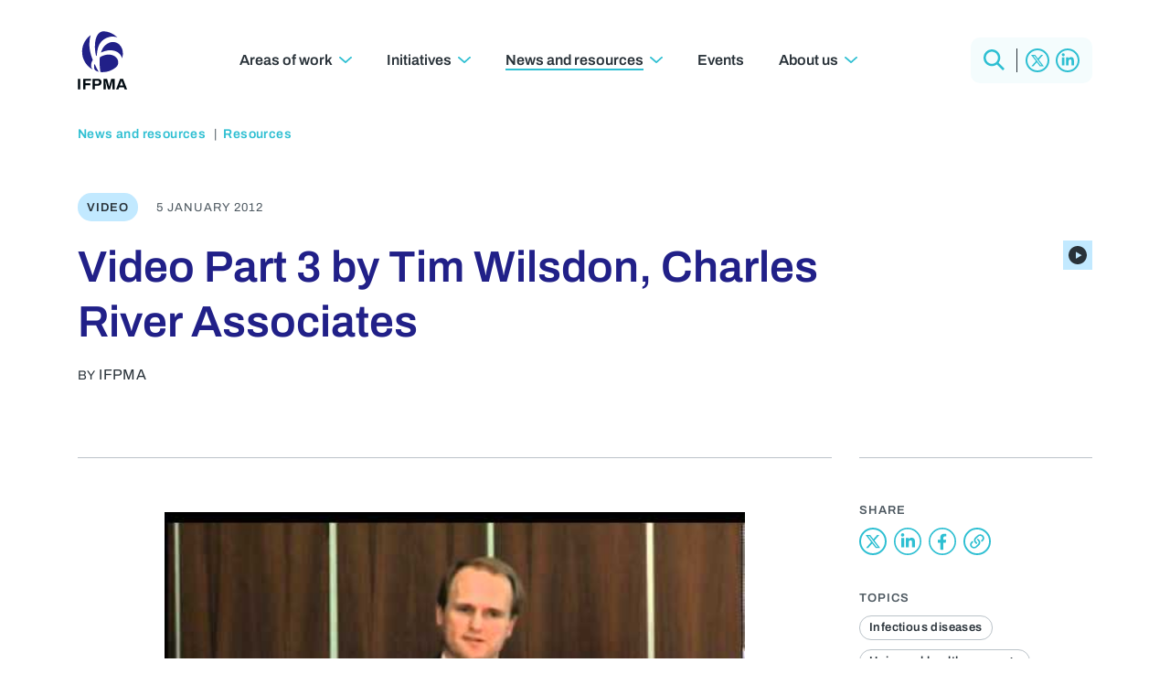

--- FILE ---
content_type: text/html; charset=UTF-8
request_url: https://www.ifpma.org/resources/video-part-3-by-tim-wilsdon-charles-river-associates/
body_size: 47630
content:
<!DOCTYPE html>
<html lang="en-US">
<head><meta charset="utf-8"><script>if(navigator.userAgent.match(/MSIE|Internet Explorer/i)||navigator.userAgent.match(/Trident\/7\..*?rv:11/i)){var href=document.location.href;if(!href.match(/[?&]nowprocket/)){if(href.indexOf("?")==-1){if(href.indexOf("#")==-1){document.location.href=href+"?nowprocket=1"}else{document.location.href=href.replace("#","?nowprocket=1#")}}else{if(href.indexOf("#")==-1){document.location.href=href+"&nowprocket=1"}else{document.location.href=href.replace("#","&nowprocket=1#")}}}}</script><script>(()=>{class RocketLazyLoadScripts{constructor(){this.v="2.0.4",this.userEvents=["keydown","keyup","mousedown","mouseup","mousemove","mouseover","mouseout","touchmove","touchstart","touchend","touchcancel","wheel","click","dblclick","input"],this.attributeEvents=["onblur","onclick","oncontextmenu","ondblclick","onfocus","onmousedown","onmouseenter","onmouseleave","onmousemove","onmouseout","onmouseover","onmouseup","onmousewheel","onscroll","onsubmit"]}async t(){this.i(),this.o(),/iP(ad|hone)/.test(navigator.userAgent)&&this.h(),this.u(),this.l(this),this.m(),this.k(this),this.p(this),this._(),await Promise.all([this.R(),this.L()]),this.lastBreath=Date.now(),this.S(this),this.P(),this.D(),this.O(),this.M(),await this.C(this.delayedScripts.normal),await this.C(this.delayedScripts.defer),await this.C(this.delayedScripts.async),await this.T(),await this.F(),await this.j(),await this.A(),window.dispatchEvent(new Event("rocket-allScriptsLoaded")),this.everythingLoaded=!0,this.lastTouchEnd&&await new Promise(t=>setTimeout(t,500-Date.now()+this.lastTouchEnd)),this.I(),this.H(),this.U(),this.W()}i(){this.CSPIssue=sessionStorage.getItem("rocketCSPIssue"),document.addEventListener("securitypolicyviolation",t=>{this.CSPIssue||"script-src-elem"!==t.violatedDirective||"data"!==t.blockedURI||(this.CSPIssue=!0,sessionStorage.setItem("rocketCSPIssue",!0))},{isRocket:!0})}o(){window.addEventListener("pageshow",t=>{this.persisted=t.persisted,this.realWindowLoadedFired=!0},{isRocket:!0}),window.addEventListener("pagehide",()=>{this.onFirstUserAction=null},{isRocket:!0})}h(){let t;function e(e){t=e}window.addEventListener("touchstart",e,{isRocket:!0}),window.addEventListener("touchend",function i(o){o.changedTouches[0]&&t.changedTouches[0]&&Math.abs(o.changedTouches[0].pageX-t.changedTouches[0].pageX)<10&&Math.abs(o.changedTouches[0].pageY-t.changedTouches[0].pageY)<10&&o.timeStamp-t.timeStamp<200&&(window.removeEventListener("touchstart",e,{isRocket:!0}),window.removeEventListener("touchend",i,{isRocket:!0}),"INPUT"===o.target.tagName&&"text"===o.target.type||(o.target.dispatchEvent(new TouchEvent("touchend",{target:o.target,bubbles:!0})),o.target.dispatchEvent(new MouseEvent("mouseover",{target:o.target,bubbles:!0})),o.target.dispatchEvent(new PointerEvent("click",{target:o.target,bubbles:!0,cancelable:!0,detail:1,clientX:o.changedTouches[0].clientX,clientY:o.changedTouches[0].clientY})),event.preventDefault()))},{isRocket:!0})}q(t){this.userActionTriggered||("mousemove"!==t.type||this.firstMousemoveIgnored?"keyup"===t.type||"mouseover"===t.type||"mouseout"===t.type||(this.userActionTriggered=!0,this.onFirstUserAction&&this.onFirstUserAction()):this.firstMousemoveIgnored=!0),"click"===t.type&&t.preventDefault(),t.stopPropagation(),t.stopImmediatePropagation(),"touchstart"===this.lastEvent&&"touchend"===t.type&&(this.lastTouchEnd=Date.now()),"click"===t.type&&(this.lastTouchEnd=0),this.lastEvent=t.type,t.composedPath&&t.composedPath()[0].getRootNode()instanceof ShadowRoot&&(t.rocketTarget=t.composedPath()[0]),this.savedUserEvents.push(t)}u(){this.savedUserEvents=[],this.userEventHandler=this.q.bind(this),this.userEvents.forEach(t=>window.addEventListener(t,this.userEventHandler,{passive:!1,isRocket:!0})),document.addEventListener("visibilitychange",this.userEventHandler,{isRocket:!0})}U(){this.userEvents.forEach(t=>window.removeEventListener(t,this.userEventHandler,{passive:!1,isRocket:!0})),document.removeEventListener("visibilitychange",this.userEventHandler,{isRocket:!0}),this.savedUserEvents.forEach(t=>{(t.rocketTarget||t.target).dispatchEvent(new window[t.constructor.name](t.type,t))})}m(){const t="return false",e=Array.from(this.attributeEvents,t=>"data-rocket-"+t),i="["+this.attributeEvents.join("],[")+"]",o="[data-rocket-"+this.attributeEvents.join("],[data-rocket-")+"]",s=(e,i,o)=>{o&&o!==t&&(e.setAttribute("data-rocket-"+i,o),e["rocket"+i]=new Function("event",o),e.setAttribute(i,t))};new MutationObserver(t=>{for(const n of t)"attributes"===n.type&&(n.attributeName.startsWith("data-rocket-")||this.everythingLoaded?n.attributeName.startsWith("data-rocket-")&&this.everythingLoaded&&this.N(n.target,n.attributeName.substring(12)):s(n.target,n.attributeName,n.target.getAttribute(n.attributeName))),"childList"===n.type&&n.addedNodes.forEach(t=>{if(t.nodeType===Node.ELEMENT_NODE)if(this.everythingLoaded)for(const i of[t,...t.querySelectorAll(o)])for(const t of i.getAttributeNames())e.includes(t)&&this.N(i,t.substring(12));else for(const e of[t,...t.querySelectorAll(i)])for(const t of e.getAttributeNames())this.attributeEvents.includes(t)&&s(e,t,e.getAttribute(t))})}).observe(document,{subtree:!0,childList:!0,attributeFilter:[...this.attributeEvents,...e]})}I(){this.attributeEvents.forEach(t=>{document.querySelectorAll("[data-rocket-"+t+"]").forEach(e=>{this.N(e,t)})})}N(t,e){const i=t.getAttribute("data-rocket-"+e);i&&(t.setAttribute(e,i),t.removeAttribute("data-rocket-"+e))}k(t){Object.defineProperty(HTMLElement.prototype,"onclick",{get(){return this.rocketonclick||null},set(e){this.rocketonclick=e,this.setAttribute(t.everythingLoaded?"onclick":"data-rocket-onclick","this.rocketonclick(event)")}})}S(t){function e(e,i){let o=e[i];e[i]=null,Object.defineProperty(e,i,{get:()=>o,set(s){t.everythingLoaded?o=s:e["rocket"+i]=o=s}})}e(document,"onreadystatechange"),e(window,"onload"),e(window,"onpageshow");try{Object.defineProperty(document,"readyState",{get:()=>t.rocketReadyState,set(e){t.rocketReadyState=e},configurable:!0}),document.readyState="loading"}catch(t){console.log("WPRocket DJE readyState conflict, bypassing")}}l(t){this.originalAddEventListener=EventTarget.prototype.addEventListener,this.originalRemoveEventListener=EventTarget.prototype.removeEventListener,this.savedEventListeners=[],EventTarget.prototype.addEventListener=function(e,i,o){o&&o.isRocket||!t.B(e,this)&&!t.userEvents.includes(e)||t.B(e,this)&&!t.userActionTriggered||e.startsWith("rocket-")||t.everythingLoaded?t.originalAddEventListener.call(this,e,i,o):(t.savedEventListeners.push({target:this,remove:!1,type:e,func:i,options:o}),"mouseenter"!==e&&"mouseleave"!==e||t.originalAddEventListener.call(this,e,t.savedUserEvents.push,o))},EventTarget.prototype.removeEventListener=function(e,i,o){o&&o.isRocket||!t.B(e,this)&&!t.userEvents.includes(e)||t.B(e,this)&&!t.userActionTriggered||e.startsWith("rocket-")||t.everythingLoaded?t.originalRemoveEventListener.call(this,e,i,o):t.savedEventListeners.push({target:this,remove:!0,type:e,func:i,options:o})}}J(t,e){this.savedEventListeners=this.savedEventListeners.filter(i=>{let o=i.type,s=i.target||window;return e!==o||t!==s||(this.B(o,s)&&(i.type="rocket-"+o),this.$(i),!1)})}H(){EventTarget.prototype.addEventListener=this.originalAddEventListener,EventTarget.prototype.removeEventListener=this.originalRemoveEventListener,this.savedEventListeners.forEach(t=>this.$(t))}$(t){t.remove?this.originalRemoveEventListener.call(t.target,t.type,t.func,t.options):this.originalAddEventListener.call(t.target,t.type,t.func,t.options)}p(t){let e;function i(e){return t.everythingLoaded?e:e.split(" ").map(t=>"load"===t||t.startsWith("load.")?"rocket-jquery-load":t).join(" ")}function o(o){function s(e){const s=o.fn[e];o.fn[e]=o.fn.init.prototype[e]=function(){return this[0]===window&&t.userActionTriggered&&("string"==typeof arguments[0]||arguments[0]instanceof String?arguments[0]=i(arguments[0]):"object"==typeof arguments[0]&&Object.keys(arguments[0]).forEach(t=>{const e=arguments[0][t];delete arguments[0][t],arguments[0][i(t)]=e})),s.apply(this,arguments),this}}if(o&&o.fn&&!t.allJQueries.includes(o)){const e={DOMContentLoaded:[],"rocket-DOMContentLoaded":[]};for(const t in e)document.addEventListener(t,()=>{e[t].forEach(t=>t())},{isRocket:!0});o.fn.ready=o.fn.init.prototype.ready=function(i){function s(){parseInt(o.fn.jquery)>2?setTimeout(()=>i.bind(document)(o)):i.bind(document)(o)}return"function"==typeof i&&(t.realDomReadyFired?!t.userActionTriggered||t.fauxDomReadyFired?s():e["rocket-DOMContentLoaded"].push(s):e.DOMContentLoaded.push(s)),o([])},s("on"),s("one"),s("off"),t.allJQueries.push(o)}e=o}t.allJQueries=[],o(window.jQuery),Object.defineProperty(window,"jQuery",{get:()=>e,set(t){o(t)}})}P(){const t=new Map;document.write=document.writeln=function(e){const i=document.currentScript,o=document.createRange(),s=i.parentElement;let n=t.get(i);void 0===n&&(n=i.nextSibling,t.set(i,n));const c=document.createDocumentFragment();o.setStart(c,0),c.appendChild(o.createContextualFragment(e)),s.insertBefore(c,n)}}async R(){return new Promise(t=>{this.userActionTriggered?t():this.onFirstUserAction=t})}async L(){return new Promise(t=>{document.addEventListener("DOMContentLoaded",()=>{this.realDomReadyFired=!0,t()},{isRocket:!0})})}async j(){return this.realWindowLoadedFired?Promise.resolve():new Promise(t=>{window.addEventListener("load",t,{isRocket:!0})})}M(){this.pendingScripts=[];this.scriptsMutationObserver=new MutationObserver(t=>{for(const e of t)e.addedNodes.forEach(t=>{"SCRIPT"!==t.tagName||t.noModule||t.isWPRocket||this.pendingScripts.push({script:t,promise:new Promise(e=>{const i=()=>{const i=this.pendingScripts.findIndex(e=>e.script===t);i>=0&&this.pendingScripts.splice(i,1),e()};t.addEventListener("load",i,{isRocket:!0}),t.addEventListener("error",i,{isRocket:!0}),setTimeout(i,1e3)})})})}),this.scriptsMutationObserver.observe(document,{childList:!0,subtree:!0})}async F(){await this.X(),this.pendingScripts.length?(await this.pendingScripts[0].promise,await this.F()):this.scriptsMutationObserver.disconnect()}D(){this.delayedScripts={normal:[],async:[],defer:[]},document.querySelectorAll("script[type$=rocketlazyloadscript]").forEach(t=>{t.hasAttribute("data-rocket-src")?t.hasAttribute("async")&&!1!==t.async?this.delayedScripts.async.push(t):t.hasAttribute("defer")&&!1!==t.defer||"module"===t.getAttribute("data-rocket-type")?this.delayedScripts.defer.push(t):this.delayedScripts.normal.push(t):this.delayedScripts.normal.push(t)})}async _(){await this.L();let t=[];document.querySelectorAll("script[type$=rocketlazyloadscript][data-rocket-src]").forEach(e=>{let i=e.getAttribute("data-rocket-src");if(i&&!i.startsWith("data:")){i.startsWith("//")&&(i=location.protocol+i);try{const o=new URL(i).origin;o!==location.origin&&t.push({src:o,crossOrigin:e.crossOrigin||"module"===e.getAttribute("data-rocket-type")})}catch(t){}}}),t=[...new Map(t.map(t=>[JSON.stringify(t),t])).values()],this.Y(t,"preconnect")}async G(t){if(await this.K(),!0!==t.noModule||!("noModule"in HTMLScriptElement.prototype))return new Promise(e=>{let i;function o(){(i||t).setAttribute("data-rocket-status","executed"),e()}try{if(navigator.userAgent.includes("Firefox/")||""===navigator.vendor||this.CSPIssue)i=document.createElement("script"),[...t.attributes].forEach(t=>{let e=t.nodeName;"type"!==e&&("data-rocket-type"===e&&(e="type"),"data-rocket-src"===e&&(e="src"),i.setAttribute(e,t.nodeValue))}),t.text&&(i.text=t.text),t.nonce&&(i.nonce=t.nonce),i.hasAttribute("src")?(i.addEventListener("load",o,{isRocket:!0}),i.addEventListener("error",()=>{i.setAttribute("data-rocket-status","failed-network"),e()},{isRocket:!0}),setTimeout(()=>{i.isConnected||e()},1)):(i.text=t.text,o()),i.isWPRocket=!0,t.parentNode.replaceChild(i,t);else{const i=t.getAttribute("data-rocket-type"),s=t.getAttribute("data-rocket-src");i?(t.type=i,t.removeAttribute("data-rocket-type")):t.removeAttribute("type"),t.addEventListener("load",o,{isRocket:!0}),t.addEventListener("error",i=>{this.CSPIssue&&i.target.src.startsWith("data:")?(console.log("WPRocket: CSP fallback activated"),t.removeAttribute("src"),this.G(t).then(e)):(t.setAttribute("data-rocket-status","failed-network"),e())},{isRocket:!0}),s?(t.fetchPriority="high",t.removeAttribute("data-rocket-src"),t.src=s):t.src="data:text/javascript;base64,"+window.btoa(unescape(encodeURIComponent(t.text)))}}catch(i){t.setAttribute("data-rocket-status","failed-transform"),e()}});t.setAttribute("data-rocket-status","skipped")}async C(t){const e=t.shift();return e?(e.isConnected&&await this.G(e),this.C(t)):Promise.resolve()}O(){this.Y([...this.delayedScripts.normal,...this.delayedScripts.defer,...this.delayedScripts.async],"preload")}Y(t,e){this.trash=this.trash||[];let i=!0;var o=document.createDocumentFragment();t.forEach(t=>{const s=t.getAttribute&&t.getAttribute("data-rocket-src")||t.src;if(s&&!s.startsWith("data:")){const n=document.createElement("link");n.href=s,n.rel=e,"preconnect"!==e&&(n.as="script",n.fetchPriority=i?"high":"low"),t.getAttribute&&"module"===t.getAttribute("data-rocket-type")&&(n.crossOrigin=!0),t.crossOrigin&&(n.crossOrigin=t.crossOrigin),t.integrity&&(n.integrity=t.integrity),t.nonce&&(n.nonce=t.nonce),o.appendChild(n),this.trash.push(n),i=!1}}),document.head.appendChild(o)}W(){this.trash.forEach(t=>t.remove())}async T(){try{document.readyState="interactive"}catch(t){}this.fauxDomReadyFired=!0;try{await this.K(),this.J(document,"readystatechange"),document.dispatchEvent(new Event("rocket-readystatechange")),await this.K(),document.rocketonreadystatechange&&document.rocketonreadystatechange(),await this.K(),this.J(document,"DOMContentLoaded"),document.dispatchEvent(new Event("rocket-DOMContentLoaded")),await this.K(),this.J(window,"DOMContentLoaded"),window.dispatchEvent(new Event("rocket-DOMContentLoaded"))}catch(t){console.error(t)}}async A(){try{document.readyState="complete"}catch(t){}try{await this.K(),this.J(document,"readystatechange"),document.dispatchEvent(new Event("rocket-readystatechange")),await this.K(),document.rocketonreadystatechange&&document.rocketonreadystatechange(),await this.K(),this.J(window,"load"),window.dispatchEvent(new Event("rocket-load")),await this.K(),window.rocketonload&&window.rocketonload(),await this.K(),this.allJQueries.forEach(t=>t(window).trigger("rocket-jquery-load")),await this.K(),this.J(window,"pageshow");const t=new Event("rocket-pageshow");t.persisted=this.persisted,window.dispatchEvent(t),await this.K(),window.rocketonpageshow&&window.rocketonpageshow({persisted:this.persisted})}catch(t){console.error(t)}}async K(){Date.now()-this.lastBreath>45&&(await this.X(),this.lastBreath=Date.now())}async X(){return document.hidden?new Promise(t=>setTimeout(t)):new Promise(t=>requestAnimationFrame(t))}B(t,e){return e===document&&"readystatechange"===t||(e===document&&"DOMContentLoaded"===t||(e===window&&"DOMContentLoaded"===t||(e===window&&"load"===t||e===window&&"pageshow"===t)))}static run(){(new RocketLazyLoadScripts).t()}}RocketLazyLoadScripts.run()})();</script>

	<!-- Google Tag Manager --><script type="rocketlazyloadscript">(function(w,d,s,l,i){w[l]=w[l]||[];w[l].push({'gtm.start':new Date().getTime(),event:'gtm.js'});var f=d.getElementsByTagName(s)[0],j=d.createElement(s),dl=l!='dataLayer'?'&l='+l:'';j.async=true;j.src='https://www.googletagmanager.com/gtm.js?id='+i+dl;f.parentNode.insertBefore(j,f);})(window,document,'script','dataLayer','GTM-N5ZMNQW');</script><!-- End Google Tag Manager -->

	
	<meta name="viewport" content="width=device-width, initial-scale=1.0">

	<!-- <link rel="preconnect" href="https://fonts.googleapis.com">
	<link rel="preconnect" href="https://fonts.gstatic.com" crossorigin>
	<link href="https://fonts.googleapis.com/css2?family=Archivo:ital,wght@0,400;0,600;1,400&display=swap" rel="stylesheet"> -->
							
	<meta name='robots' content='index, follow, max-image-preview:large, max-snippet:-1, max-video-preview:-1' />

	<!-- This site is optimized with the Yoast SEO plugin v26.7 - https://yoast.com/wordpress/plugins/seo/ -->
	<title>Video Part 3 by Tim Wilsdon, Charles River Associates | IFPMA</title>
<style id="wpr-usedcss">img:is([sizes=auto i],[sizes^="auto," i]){contain-intrinsic-size:3000px 1500px}@font-face{font-display:swap;font-family:Archivo;font-style:normal;font-weight:400;src:url('https://www.ifpma.org/wp-content/themes/ifpma/fonts/archivo-v19-latin-regular.woff2') format('woff2')}@font-face{font-display:swap;font-family:Archivo;font-style:normal;font-weight:600;src:url('https://www.ifpma.org/wp-content/themes/ifpma/fonts/archivo-v19-latin-600.woff2') format('woff2')}article,footer,header,main{display:block}video{display:inline-block}[hidden],template{display:none}html{font-family:sans-serif;-ms-text-size-adjust:100%;-webkit-text-size-adjust:100%}body{margin:0}a{background:0 0}a:focus{outline:dotted thin}a:active,a:hover{outline:0}code{font-family:monospace,serif;font-size:1em}img{border:0}svg:not(:root){overflow:hidden}fieldset{border:1px solid silver;margin:0 2px;padding:.35em .625em .75em}legend{border:0;padding:0}button,input,select,textarea{font-family:inherit;font-size:100%;margin:0}button,input{line-height:normal}button,select{text-transform:none}button,html input[type=button],input[type=reset],input[type=submit]{-webkit-appearance:button;cursor:pointer}button[disabled],html input[disabled]{cursor:default}input[type=checkbox],input[type=radio]{box-sizing:border-box;padding:0}input[type=search]{-webkit-appearance:textfield;-moz-box-sizing:content-box;-webkit-box-sizing:content-box;box-sizing:content-box}input[type=search]::-webkit-search-cancel-button,input[type=search]::-webkit-search-decoration{-webkit-appearance:none}button::-moz-focus-inner,input::-moz-focus-inner{border:0;padding:0}textarea{overflow:auto;vertical-align:top}table{border-collapse:collapse;border-spacing:0}:root{--swiper-theme-color:#007aff}.swiper{margin-left:auto;margin-right:auto;position:relative;overflow:hidden;list-style:none;padding:0;z-index:1}.swiper-wrapper{position:relative;width:100%;height:100%;z-index:1;display:flex;transition-property:transform;box-sizing:content-box}.swiper-wrapper{transform:translate3d(0,0,0)}.swiper-slide{flex-shrink:0;width:100%;height:100%;position:relative;transition-property:transform}.swiper-slide-invisible-blank{visibility:hidden}:root{--swiper-navigation-size:44px}.swiper-button-next,.swiper-button-prev{position:absolute;top:50%;width:calc(var(--swiper-navigation-size)/ 44 * 27);height:var(--swiper-navigation-size);margin-top:calc(0px - (var(--swiper-navigation-size)/ 2));z-index:10;cursor:pointer;display:flex;align-items:center;justify-content:center;color:var(--swiper-navigation-color,var(--swiper-theme-color))}.swiper-button-next.swiper-button-disabled,.swiper-button-prev.swiper-button-disabled{opacity:.35;cursor:auto;pointer-events:none}.swiper-button-next.swiper-button-hidden,.swiper-button-prev.swiper-button-hidden{opacity:0;cursor:auto;pointer-events:none}.swiper-navigation-disabled .swiper-button-next,.swiper-navigation-disabled .swiper-button-prev{display:none!important}.swiper-button-next:after,.swiper-button-prev:after{font-family:swiper-icons;font-size:var(--swiper-navigation-size);text-transform:none!important;letter-spacing:0;font-variant:initial;line-height:1}.swiper-button-prev{left:10px;right:auto}.swiper-button-prev:after{content:'prev'}.swiper-button-next{right:10px;left:auto}.swiper-button-next:after{content:'next'}.swiper-button-lock{display:none}.swiper-pagination{position:absolute;text-align:center;transition:.3s opacity;transform:translate3d(0,0,0);z-index:10}.swiper-scrollbar{border-radius:10px;position:relative;-ms-touch-action:none;background:rgba(0,0,0,.1)}.swiper-scrollbar-disabled>.swiper-scrollbar,.swiper-scrollbar.swiper-scrollbar-disabled{display:none!important}.swiper-scrollbar.swiper-scrollbar-horizontal{position:absolute;left:1%;bottom:3px;z-index:50;height:5px;width:98%}.swiper-scrollbar.swiper-scrollbar-vertical{position:absolute;right:3px;top:1%;z-index:50;width:5px;height:98%}.swiper-scrollbar-drag{height:100%;width:100%;position:relative;background:rgba(0,0,0,.5);border-radius:10px;left:0;top:0}.swiper-scrollbar-lock{display:none}.swiper-zoom-container{width:100%;height:100%;display:flex;justify-content:center;align-items:center;text-align:center}.swiper-zoom-container>img,.swiper-zoom-container>svg{max-width:100%;max-height:100%;object-fit:contain}.swiper-slide-zoomed{cursor:move}.swiper-lazy-preloader{width:42px;height:42px;position:absolute;left:50%;top:50%;margin-left:-21px;margin-top:-21px;z-index:10;transform-origin:50%;box-sizing:border-box;border:4px solid var(--swiper-preloader-color,var(--swiper-theme-color));border-radius:50%;border-top-color:transparent}.swiper:not(.swiper-watch-progress) .swiper-lazy-preloader{animation:1s linear infinite swiper-preloader-spin}@keyframes swiper-preloader-spin{0%{transform:rotate(0)}100%{transform:rotate(360deg)}}.swiper .swiper-notification{position:absolute;left:0;top:0;pointer-events:none;opacity:0;z-index:-1000}*{padding:0;margin:0;min-height:0;min-width:0}*,:after,:before{-moz-box-sizing:border-box;-webkit-box-sizing:border-box;box-sizing:border-box}:root{--logo-blue:#212088;--highlight-blue:#2ebfd2;--dark-grey:#293239;--mid-grey:#4d5860;--light-grey:#bbc3c9;--neutral-blue:#f0f8f9;--pastel-blue:#C2E9FF;--pastel-green:#BAF4C0;--pastel-yellow:#fbfcc3;--pastel-orange:#fdd9bf;--pastel-pink:#ffc1e3;--pastel-purple:#c7bff6;--very-very-light-blue:#f4fcfd;--very-very-light-dark:#293941;--font:"Archivo",sans-serif}html{scroll-behavior:smooth}div[id]{scroll-margin-top:100px}body{font-weight:400;font-family:var(--font);padding:0;margin:0;background:#fff;color:var(--dark-grey);font-size:16px;line-height:24px;letter-spacing:.4px}.wrapper{overflow:hidden;display:flex;flex-direction:column;min-height:100vh;max-width:100vw;padding:116px 0 0}.inner{width:100%;max-width:1140px;padding:0 15px;display:flex;flex-direction:column;margin:0 auto}button,input,select,textarea{appearance:none!important;border-radius:0!important;font-weight:400;font-family:var(--font-text)}a,button,input,select,textarea{outline:0!important;text-decoration:none}h2,h3,h4,h6{margin:0;padding:0;font-weight:600;font-family:var(--font);letter-spacing:0}img{max-width:100%;height:auto;display:block}a,a circle,a path,a span,a:after,a:before,button,button:after,button:before,label{transition:all .4s}.grid{display:grid;grid-template-columns:repeat(12,1fr);column-gap:30px}.button{min-height:44px;padding:6px 12px 6px 15px;display:flex;font-weight:600;color:var(--highlight-blue);font-size:18px;line-height:18px;align-items:center;border:2px solid var(--highlight-blue);letter-spacing:0;border-radius:44px!important;text-decoration:none!important;background:0 0}.button::after{content:'';display:inline-block;width:17px;height:14px;background:url('data:image/svg+xml;charset=utf8,%3Csvg%20version%3D%221.1%22%20xmlns%3D%22http%3A%2F%2Fwww.w3.org%2F2000%2Fsvg%22%20xmlns%3Axlink%3D%22http%3A%2F%2Fwww.w3.org%2F1999%2Fxlink%22%20x%3D%220px%22%20y%3D%220px%22%20viewBox%3D%220%200%2016.9%2013.4%22%20style%3D%22enable-background%3Anew%200%200%2016.9%2013.4%3B%22%20xml%3Aspace%3D%22preserve%22%3E%3Cpath%20fill%3D%22%232EBFD2%22%20d%3D%22M16.6%2C6l-5.7-5.7c-0.4-0.4-0.9-0.4-1.3%2C0c-0.4%2C0.4-0.4%2C0.9%2C0%2C1.3l4.2%2C4.2H0v1.8h13.8l-4.2%2C4.2%20c-0.4%2C0.4-0.4%2C0.9%2C0%2C1.3c0.4%2C0.4%2C0.9%2C0.4%2C1.3%2C0l5.7-5.7C17%2C6.9%2C17%2C6.3%2C16.6%2C6z%22%2F%3E%3C%2Fsvg%3E') center center no-repeat;background-size:100%;margin:0 0 0 6px;transition:all .4s;flex-shrink:0}.reverse.button{background:var(--highlight-blue);color:#fff}.reverse.button::after{background:url('data:image/svg+xml;charset=utf8,%3Csvg%20version%3D%221.1%22%20xmlns%3D%22http%3A%2F%2Fwww.w3.org%2F2000%2Fsvg%22%20xmlns%3Axlink%3D%22http%3A%2F%2Fwww.w3.org%2F1999%2Fxlink%22%20x%3D%220px%22%20y%3D%220px%22%20viewBox%3D%220%200%2016.9%2013.4%22%20style%3D%22enable-background%3Anew%200%200%2016.9%2013.4%3B%22%20xml%3Aspace%3D%22preserve%22%3E%3Cpath%20fill%3D%22%23ffffff%22%20d%3D%22M16.6%2C6l-5.7-5.7c-0.4-0.4-0.9-0.4-1.3%2C0c-0.4%2C0.4-0.4%2C0.9%2C0%2C1.3l4.2%2C4.2H0v1.8h13.8l-4.2%2C4.2%20c-0.4%2C0.4-0.4%2C0.9%2C0%2C1.3c0.4%2C0.4%2C0.9%2C0.4%2C1.3%2C0l5.7-5.7C17%2C6.9%2C17%2C6.3%2C16.6%2C6z%22%2F%3E%3C%2Fsvg%3E') center center no-repeat;background-size:100%}.link{display:flex;font-weight:600;color:var(--highlight-blue);font-size:18px;line-height:22px;align-items:center;letter-spacing:0;text-decoration:none!important}.link::after{content:'';display:inline-block;width:17px;height:14px;background:url('data:image/svg+xml;charset=utf8,%3Csvg%20version%3D%221.1%22%20xmlns%3D%22http%3A%2F%2Fwww.w3.org%2F2000%2Fsvg%22%20xmlns%3Axlink%3D%22http%3A%2F%2Fwww.w3.org%2F1999%2Fxlink%22%20x%3D%220px%22%20y%3D%220px%22%20viewBox%3D%220%200%2016.9%2013.4%22%20style%3D%22enable-background%3Anew%200%200%2016.9%2013.4%3B%22%20xml%3Aspace%3D%22preserve%22%3E%3Cpath%20fill%3D%22%232EBFD2%22%20d%3D%22M16.6%2C6l-5.7-5.7c-0.4-0.4-0.9-0.4-1.3%2C0c-0.4%2C0.4-0.4%2C0.9%2C0%2C1.3l4.2%2C4.2H0v1.8h13.8l-4.2%2C4.2%20c-0.4%2C0.4-0.4%2C0.9%2C0%2C1.3c0.4%2C0.4%2C0.9%2C0.4%2C1.3%2C0l5.7-5.7C17%2C6.9%2C17%2C6.3%2C16.6%2C6z%22%2F%3E%3C%2Fsvg%3E') center center no-repeat;background-size:100%;margin:0 0 0 6px;transition:all .4s}.flink{display:flex;font-weight:600;color:var(--highlight-blue);font-size:18px;line-height:22px;align-items:center;letter-spacing:0;text-decoration:none!important}.flink::after{content:'';display:inline-block;width:17px;height:14px;background:url('data:image/svg+xml;charset=utf8,%3Csvg%20version%3D%221.1%22%20xmlns%3D%22http%3A%2F%2Fwww.w3.org%2F2000%2Fsvg%22%20xmlns%3Axlink%3D%22http%3A%2F%2Fwww.w3.org%2F1999%2Fxlink%22%20x%3D%220px%22%20y%3D%220px%22%20viewBox%3D%220%200%2016.9%2013.4%22%20style%3D%22enable-background%3Anew%200%200%2016.9%2013.4%3B%22%20xml%3Aspace%3D%22preserve%22%3E%3Cpath%20fill%3D%22%232EBFD2%22%20d%3D%22M16.6%2C6l-5.7-5.7c-0.4-0.4-0.9-0.4-1.3%2C0c-0.4%2C0.4-0.4%2C0.9%2C0%2C1.3l4.2%2C4.2H0v1.8h13.8l-4.2%2C4.2%20c-0.4%2C0.4-0.4%2C0.9%2C0%2C1.3c0.4%2C0.4%2C0.9%2C0.4%2C1.3%2C0l5.7-5.7C17%2C6.9%2C17%2C6.3%2C16.6%2C6z%22%2F%3E%3C%2Fsvg%3E') center center no-repeat;background-size:100%;margin:0 0 0 6px;transition:all .4s}@media (hover){.link:hover::after{transform:translateX(5px)}a:hover .flink::after{transform:translateX(5px)}.button:hover{background:var(--highlight-blue);color:#fff}.button:hover::after{background:url('data:image/svg+xml;charset=utf8,%3Csvg%20version%3D%221.1%22%20xmlns%3D%22http%3A%2F%2Fwww.w3.org%2F2000%2Fsvg%22%20xmlns%3Axlink%3D%22http%3A%2F%2Fwww.w3.org%2F1999%2Fxlink%22%20x%3D%220px%22%20y%3D%220px%22%20viewBox%3D%220%200%2016.9%2013.4%22%20style%3D%22enable-background%3Anew%200%200%2016.9%2013.4%3B%22%20xml%3Aspace%3D%22preserve%22%3E%3Cpath%20fill%3D%22%23ffffff%22%20d%3D%22M16.6%2C6l-5.7-5.7c-0.4-0.4-0.9-0.4-1.3%2C0c-0.4%2C0.4-0.4%2C0.9%2C0%2C1.3l4.2%2C4.2H0v1.8h13.8l-4.2%2C4.2%20c-0.4%2C0.4-0.4%2C0.9%2C0%2C1.3c0.4%2C0.4%2C0.9%2C0.4%2C1.3%2C0l5.7-5.7C17%2C6.9%2C17%2C6.3%2C16.6%2C6z%22%2F%3E%3C%2Fsvg%3E') center center no-repeat;background-size:100%}.reverse.button:hover{color:var(--highlight-blue);background:0 0}.reverse.button:hover::after{background:url('data:image/svg+xml;charset=utf8,%3Csvg%20version%3D%221.1%22%20xmlns%3D%22http%3A%2F%2Fwww.w3.org%2F2000%2Fsvg%22%20xmlns%3Axlink%3D%22http%3A%2F%2Fwww.w3.org%2F1999%2Fxlink%22%20x%3D%220px%22%20y%3D%220px%22%20viewBox%3D%220%200%2016.9%2013.4%22%20style%3D%22enable-background%3Anew%200%200%2016.9%2013.4%3B%22%20xml%3Aspace%3D%22preserve%22%3E%3Cpath%20fill%3D%22%232EBFD2%22%20d%3D%22M16.6%2C6l-5.7-5.7c-0.4-0.4-0.9-0.4-1.3%2C0c-0.4%2C0.4-0.4%2C0.9%2C0%2C1.3l4.2%2C4.2H0v1.8h13.8l-4.2%2C4.2%20c-0.4%2C0.4-0.4%2C0.9%2C0%2C1.3c0.4%2C0.4%2C0.9%2C0.4%2C1.3%2C0l5.7-5.7C17%2C6.9%2C17%2C6.3%2C16.6%2C6z%22%2F%3E%3C%2Fsvg%3E') center center no-repeat;background-size:100%}}@media (max-width:1023.5px){.wrapper{padding:60px 0 0}}.header{position:fixed;top:0;left:0;right:0;background:0 0;z-index:1000;transition:all .66s}.header>.inner{height:116px;flex-direction:row;align-items:center;justify-content:space-between}.header.headroom--not-top{background:#fff}.header.headroom--unpinned{transform:translate3d(0,-100%,0)}.header .logo{width:54px;height:64px;display:block;margin:15px 0 0}.header .logo svg{width:100%;height:auto;display:block}@media (min-width:1140px){.header .mobile-menu-open{display:none!important}.header ul.menu{display:flex;list-style:none;margin:0 0 0 90px}.header ul.menu>li{padding:15px 0 0}.header ul.menu>li>a{display:flex;font-size:16px;line-height:23px;padding:0 19px;font-weight:600;color:var(--dark-grey);height:101px;align-items:center;letter-spacing:0}.header ul.menu>li>a span{display:block;display:block;background-image:linear-gradient(var(--highlight-blue),var(--highlight-blue));background-repeat:no-repeat;background-size:0 2px;background-position:left bottom;padding-bottom:0;transition:background-size .4s ease,text-shadow 0s;will-change:background-size;transform:translateZ(0)}.header ul.menu>li.current-menu-item>a span{background-size:100% 2px}.header ul.menu>li .big-drop .inner>ul>li.current-menu-item>a{color:var(--highlight-blue)!important}.header ul.menu>li .big-drop .inner>ul>li>ul>li.current-menu-item>a{color:var(--highlight-blue)!important}.header ul.menu>li.menu-item-has-children>a .mobile-drop{content:'';display:inline-block;width:14px;height:9px;margin:0 0 0 7px;background:url('data:image/svg+xml;charset=utf8,%3Csvg%20version%3D%221.1%22%20xmlns%3D%22http%3A%2F%2Fwww.w3.org%2F2000%2Fsvg%22%20xmlns%3Axlink%3D%22http%3A%2F%2Fwww.w3.org%2F1999%2Fxlink%22%20x%3D%220px%22%20y%3D%220px%22%20viewBox%3D%220%200%2013.4%207.6%22%20style%3D%22enable-background%3Anew%200%200%2013.4%207.6%3B%22%20xml%3Aspace%3D%22preserve%22%3E%3Cpath%20fill%3D%22%232EBFD2%22%20d%3D%22M13.1%2C0.3c-0.4-0.4-0.9-0.4-1.3%2C0l-5%2C5.1L1.6%2C0.3c-0.4-0.4-0.9-0.4-1.3%2C0s-0.4%2C0.9%2C0%2C1.3l5.8%2C5.7%20c0.4%2C0.4%2C0.9%2C0.4%2C1.3%2C0l5.7-5.8C13.5%2C1.2%2C13.5%2C0.6%2C13.1%2C0.3z%22%2F%3E%3C%2Fsvg%3E') center center no-repeat;background-size:100%;transition:all .4s;transform:rotate(0)}.header ul.menu>li .big-drop{position:absolute;left:0;right:0;top:100%;background:var(--dark-grey);padding:62px 0 60px;opacity:0;pointer-events:none;transition:all .4s;display:block!important}.header ul.menu>li.float .big-drop{padding-bottom:30px}.header ul.menu>li .big-drop .inner>ul{display:grid;list-style:none;grid-template-columns:1fr 1fr 1fr 1fr;column-gap:30px;row-gap:12px}.header ul.menu>li .big-drop .inner>ul>li{display:flex;flex-direction:column}.header ul.menu>li.float .big-drop .inner>ul{display:block;list-style:none;margin:0 -30px 0 0;width:calc(100% + 30px)}.header ul.menu>li.float .big-drop .inner>ul>li{display:flex;flex-direction:column;padding:0 30px 12px 0;width:25%;float:left;margin:0 0 30px}.header ul.menu>li.float .big-drop .inner>ul>li:last-child{margin:0}.header ul.menu>li>ul.sub-menu{opacity:0}.header ul.menu>li.float .big-drop .inner>ul.sub-menu{opacity:1}.header ul.menu>li .big-drop .inner>ul>li>a{display:block;font-size:20px;line-height:28px;letter-spacing:.4px;font-weight:600;border-bottom:1px solid #fff;color:#fff;padding:0 0 15px;margin:0 0 15px}.header ul.menu>li .big-drop .inner>ul>li>a::after{content:'';display:inline-block;width:17px;height:14px;background:url('data:image/svg+xml;charset=utf8,%3Csvg%20version%3D%221.1%22%20xmlns%3D%22http%3A%2F%2Fwww.w3.org%2F2000%2Fsvg%22%20xmlns%3Axlink%3D%22http%3A%2F%2Fwww.w3.org%2F1999%2Fxlink%22%20x%3D%220px%22%20y%3D%220px%22%20viewBox%3D%220%200%2016.9%2013.4%22%20style%3D%22enable-background%3Anew%200%200%2016.9%2013.4%3B%22%20xml%3Aspace%3D%22preserve%22%3E%3Cpath%20fill%3D%22%232EBFD2%22%20d%3D%22M16.6%2C6l-5.7-5.7c-0.4-0.4-0.9-0.4-1.3%2C0c-0.4%2C0.4-0.4%2C0.9%2C0%2C1.3l4.2%2C4.2H0v1.8h13.8l-4.2%2C4.2%20c-0.4%2C0.4-0.4%2C0.9%2C0%2C1.3c0.4%2C0.4%2C0.9%2C0.4%2C1.3%2C0l5.7-5.7C17%2C6.9%2C17%2C6.3%2C16.6%2C6z%22%2F%3E%3C%2Fsvg%3E') center center no-repeat;background-size:100%;margin:0 0 0 6px;transition:all .4s}.header ul.menu>li.two-lines .big-drop .inner>ul>li>a::before{content:'';display:block;width:24px;height:24px;float:right}.header ul.menu>li.two-lines .big-drop .inner>ul>li>a::after{width:14px;height:11px}.header ul.menu>li.two-lines .big-drop .inner>ul>li>a{display:block;font-size:16px;line-height:24px;letter-spacing:.4px;font-weight:600;border-bottom:1px solid #fff;color:#fff;padding:0 0 15px;margin:0 0 15px;align-items:flex-end;min-height:65px}.header ul.menu>li .big-drop .inner>ul>li.empty>a{border-width:1px;padding:0}.header ul.menu>li .big-drop .inner>ul>li.empty>a::after{display:none}.header ul.menu>li .big-drop .inner>ul>li.has-image .img{display:block;margin:0 0 12px;overflow:hidden}.header ul.menu>li .big-drop .inner>ul>li.has-image .img img{display:block;transition:all .4s ease}.header ul.menu>li .big-drop .inner>ul>li.has-image>a{border:0}.header ul.menu>li .big-drop .inner>ul>li>ul{list-style:none}.header ul.menu>li .big-drop .inner>ul>li>ul>li{margin:0 0 8px}.header ul.menu>li .big-drop .inner>ul>li>ul>li>a{font-size:16px;line-height:24px;color:#fff}.header ul.menu>li.two-lines .big-drop .inner>ul>li>ul>li>a{font-size:14px;line-height:22px;color:#fff}.header ul.menu>li .big-drop .inner>ul>li.empty>ul>li>a{font-size:16px;line-height:24px;color:#fff}.header .mobile-only-menu{display:none!important}}.header .search-and-social{display:flex;position:relative;width:225px;height:50px;justify-content:flex-end;margin:15px 0 0}.header .search-and-social form{display:flex;transition:all .4s;opacity:0;pointer-events:none;position:absolute;top:0;right:0;bottom:0;background:var(--very-very-light-blue);border-radius:10px;z-index:10;justify-content:flex-end;padding:0 4px 0 0}.header .search-and-social form label{display:none}.header .search-and-social form input{display:flex;height:50px;border:0;background:0 0;font-size:15px;transition:all .4s;width:0;opacity:0;padding:0}.header .search-and-social form button{display:flex;border:0;background:0 0;height:50px;width:48px;align-items:center;justify-content:center;flex-shrink:0}.header .search-and-social form button svg path{transition:all .4s}.header .search-and-social .close-search{display:flex;height:50px;width:40px;align-items:center;justify-content:center;position:relative;flex-shrink:0}.header .search-and-social .close-search svg{display:block;width:15px;height:auto}.header .search-and-social .close-search svg line{transition:all .4s}.header .search-and-social .close-search::before{content:'';display:block;width:0;height:26px;position:absolute;left:0;top:50%;transform:translateY(-50%);border-left:1px solid var(--dark-grey)}.header .search-and-social .visible-part{display:flex;align-items:center;background:var(--very-very-light-blue);border-radius:10px;transition:all .4s}.header .search-and-social .social{display:flex;align-items:center;position:relative;padding:0 11px 0 6px;justify-content:flex-end}.header .search-and-social .social a{width:33px;height:50px;display:flex;align-items:center;justify-content:center;flex-shrink:0}.header .search-and-social .social a svg{width:26px;height:auto;display:block}.header .search-and-social .open-search{display:flex;height:50px;width:50px;align-items:center;justify-content:center;position:relative}.header .search-and-social .open-search svg{display:block;width:23px;height:auto}.header .search-and-social .open-search::before{content:'';display:block;width:0;height:26px;position:absolute;right:-1px;top:50%;transform:translateY(-50%);border-right:1px solid var(--dark-grey)}.header .search-and-social .social{transition:all .4s;overflow:hidden;width:83px}body.searched .header .search-and-social .social{opacity:0;pointer-events:none;width:44px}body.searched .header .search-and-social .open-search{width:48px}body:not(.searchclosing) .header .search-and-social form{transition-delay:.4s;width:92px;justify-self:flex-end}body:not(.searchclosing) .header .search-and-social form input{transition-delay:.4s}body:not(.searchclosing) .header .search-and-social .social{transition-delay:0s}body:not(.searchclosing) .header .search-and-social .open-search{transition-delay:0s}body.searched .header .search-and-social form input{opacity:1;width:133px;padding:0 0 0 15px}body.searched .header .search-and-social form{opacity:1;pointer-events:all;width:225px}body.searchclosing .header .search-and-social form{transition-delay:0s}body.searchclosing .header .search-and-social form input{transition-delay:0s}body.searchclosing .header .search-and-social .social{transition-delay:.4s}body.searchclosing .header .search-and-social .open-search{transition-delay:.4s}@media (hover) and (min-width:1039.5px){.header ul.menu>li.menu-item-has-children:hover>a .mobile-drop{transform:rotate(540deg)}.header ul.menu>li:hover>a span{background-size:100% 2px}.header ul.menu>li:hover>a{background:var(--dark-grey)}.header ul.menu>li:hover>a span{color:#fff}.header ul.menu>li:hover .big-drop{opacity:1;pointer-events:all}.moving .header ul.menu>li:hover>a{background:#fff}.moving .header ul.menu>li:hover>a span{color:var(--dark-grey)}.moving .header ul.menu>li:hover .big-drop{opacity:0;pointer-events:none}.header ul.menu>li .big-drop .inner>ul>li>a:hover::after{transform:translateX(5px)}.header ul.menu>li .big-drop .inner>ul>li>a:hover{color:var(--highlight-blue)}.header ul.menu>li .big-drop .inner>ul>li>ul>li>a:hover{color:var(--highlight-blue)}.header .search-and-social .social a:hover svg path.hb{fill:var(--highlight-blue)}.header .search-and-social .social a:hover svg path.hw{fill:#fff}.header .search-and-social .open-search:hover svg path{fill:var(--dark-grey)}.header .search-and-social form button:hover svg path{fill:var(--dark-grey)}.header .search-and-social .close-search:hover svg line{stroke:var(--dark-grey)}.header ul.menu>li .big-drop .inner>ul>li.has-image a:hover .img img{transform:scale(1.05)}}@media (max-width:1139.5px){.header>.inner{height:75px}.header .logo{position:relative;z-index:2000;width:38px;height:46px;margin:0}.header .logo svg path{transition:all .4s}.header .mobile-menu{position:fixed;top:0;left:0;right:0;bottom:0;background:var(--dark-grey);color:#fff;overflow:auto;opacity:0;pointer-events:none;transition:all .4s;padding:75px 0 0}.header .search-and-social .social{display:none}.header .search-and-social .mobile-menu-open{display:flex;width:40px;height:40px;justify-content:center;align-items:center}.header .search-and-social .mobile-menu-open span{width:18px;height:2px;background:var(--highlight-blue);position:relative;transition:all .4s}.header .search-and-social .mobile-menu-open span::before{content:'';width:18px;height:2px;background:var(--highlight-blue);position:absolute;top:-5px;left:0;transition:all .4s;transform-origin:center center}.header .search-and-social .mobile-menu-open span::after{content:'';width:18px;height:2px;background:var(--highlight-blue);position:absolute;top:5px;left:0;transition:all .4s;transform-origin:center center}body.mobile-menu-is-open{overflow:hidden}body.mobile-menu-is-open .header .logo svg path{fill:#fff}body.mobile-menu-is-open .header .mobile-menu{opacity:1;pointer-events:all}body.mobile-menu-is-open .header .search-and-social span{background:0 0}body.mobile-menu-is-open .header .search-and-social span::before{top:0;transform:rotate(225deg)}body.mobile-menu-is-open .header .search-and-social span::after{top:0;transform:rotate(-225deg)}.header ul.menu{border-top:1px solid rgba(187,195,201,.2)}.header ul.menu>li{border-bottom:1px solid rgba(187,195,201,.2)}.header ul.menu>li>a{display:flex;color:#fff;font-weight:600;align-items:center;padding:0 0 0 15px;font-size:20px;line-height:28px;letter-spacing:.4px;height:53px}.header ul.menu>li.menu-item-has-children>a .mobile-drop{display:block;width:53px;height:53px;margin:0 0 0 auto;background:url('data:image/svg+xml;charset=utf8,%3Csvg%20version%3D%221.1%22%20xmlns%3D%22http%3A%2F%2Fwww.w3.org%2F2000%2Fsvg%22%20xmlns%3Axlink%3D%22http%3A%2F%2Fwww.w3.org%2F1999%2Fxlink%22%20x%3D%220px%22%20y%3D%220px%22%20viewBox%3D%220%200%2013.4%207.6%22%20style%3D%22enable-background%3Anew%200%200%2013.4%207.6%3B%22%20xml%3Aspace%3D%22preserve%22%3E%3Cpath%20fill%3D%22%232EBFD2%22%20d%3D%22M13.1%2C0.3c-0.4-0.4-0.9-0.4-1.3%2C0l-5%2C5.1L1.6%2C0.3c-0.4-0.4-0.9-0.4-1.3%2C0s-0.4%2C0.9%2C0%2C1.3l5.8%2C5.7%20c0.4%2C0.4%2C0.9%2C0.4%2C1.3%2C0l5.7-5.8C13.5%2C1.2%2C13.5%2C0.6%2C13.1%2C0.3z%22%2F%3E%3C%2Fsvg%3E') center center no-repeat;background-size:14px;transition:all .4s;transform:rotate(0)}.header ul.menu>li.menu-item-has-children>a.dropped .mobile-drop{transform:rotate(540deg)}.header ul.menu>li .big-drop{padding:0 0 4px;display:none}.header ul.menu>li .big-drop .inner>ul{list-style:none}.header ul.menu>li .big-drop .inner>ul>li{margin:0 0 30px}.header ul.menu>li .big-drop .inner>ul>li>a{color:#fff;font-size:18px;line-height:24px;font-weight:600;display:block;border-bottom:1px solid #fff;letter-spacing:.4px;padding:5px 0 15px}.header ul.menu>li .big-drop .inner>ul>li>ul{list-style:none;padding:10px 0 0}.header ul.menu>li .big-drop .inner>ul>li>ul>li{margin:15px 0 0}.header ul.menu>li .big-drop .inner>ul>li>ul>li>a{color:#fff;font-size:18px;line-height:24px;font-weight:400;letter-spacing:.4px}.header ul.menu>li.two-lines .big-drop .inner>ul>li>ul>li>a{font-size:16px;line-height:22px;color:#fff}.header ul.menu>li.float .big-drop .inner>ul>li:not(.menu-item-has-children)>a{border:0;padding:0}.header ul.menu>li .big-drop .inner>ul>li.has-image>a{border:0;padding:0}.header ul.menu>li .big-drop .inner>ul>li.empty>a{display:none}.header ul.menu>li .big-drop .img{display:none!important}.header ul.menu>li .big-drop .inner>ul>li>a::after{content:'';display:inline-block;width:14px;height:10px;background:url('data:image/svg+xml;charset=utf8,%3Csvg%20version%3D%221.1%22%20xmlns%3D%22http%3A%2F%2Fwww.w3.org%2F2000%2Fsvg%22%20xmlns%3Axlink%3D%22http%3A%2F%2Fwww.w3.org%2F1999%2Fxlink%22%20x%3D%220px%22%20y%3D%220px%22%20viewBox%3D%220%200%2016.9%2013.4%22%20style%3D%22enable-background%3Anew%200%200%2016.9%2013.4%3B%22%20xml%3Aspace%3D%22preserve%22%3E%3Cpath%20fill%3D%22%232EBFD2%22%20d%3D%22M16.6%2C6l-5.7-5.7c-0.4-0.4-0.9-0.4-1.3%2C0c-0.4%2C0.4-0.4%2C0.9%2C0%2C1.3l4.2%2C4.2H0v1.8h13.8l-4.2%2C4.2%20c-0.4%2C0.4-0.4%2C0.9%2C0%2C1.3c0.4%2C0.4%2C0.9%2C0.4%2C1.3%2C0l5.7-5.7C17%2C6.9%2C17%2C6.3%2C16.6%2C6z%22%2F%3E%3C%2Fsvg%3E') center center no-repeat;background-size:100%;margin:0 0 0 6px;transition:all .4s}.header .search-and-social{height:40px;margin:0}.header .search-and-social form{background:var(--very-very-light-blue);padding:0}.header .search-and-social form input{height:40px}.header .search-and-social form button{height:40px;width:40px}.header .search-and-social form button svg{width:19px}.header .search-and-social .visible-part{background:var(--very-very-light-blue)}.header .search-and-social .close-search{display:flex;height:40px;width:40px}.header .search-and-social .close-search::before{height:18px}.header .search-and-social .open-search{height:40px;width:40px}.header .search-and-social .open-search svg{display:block;width:19px;height:auto}.header .search-and-social .open-search::before{height:18px}body.searched .header .search-and-social .social{display:none}body.searched .header .search-and-social .open-search{width:40px}body.searched .header .search-and-social form input{opacity:1;width:145px;padding:0 0 0 10px}body:not(.searchclosing) .header .search-and-social form{transition-delay:0s;width:80px}body:not(.searchclosing) .header .search-and-social form input{transition-delay:0s}body:not(.searchclosing) .header .search-and-social .social{transition-delay:0s}body:not(.searchclosing) .header .search-and-social .open-search{transition-delay:0s}body.searchclosing .header .search-and-social form{transition-delay:0s}body.searchclosing .header .search-and-social form input{transition-delay:0s}body.searchclosing .header .search-and-social .social{transition-delay:0s}body.searchclosing .header .search-and-social .open-search{transition-delay:0s}body.mobile-menu-is-open .header .search-and-social form{background:var(--very-very-light-dark)}body.mobile-menu-is-open .header .search-and-social .visible-part{background:var(--very-very-light-dark)}body.mobile-menu-is-open .header .search-and-social .close-search::before{border-color:#fff}body.mobile-menu-is-open .header .search-and-social .open-search::before{border-color:#fff}.header .mobile-only-menu{display:flex;margin:38px 0 0;flex-direction:column}.header .mobile-only-menu .social{list-style:none;display:flex;padding:0 15px}.header .mobile-only-menu .social li{margin:0 10px 0 0}.header .mobile-only-menu .social li a{width:36px;height:36px;display:block}.header .mobile-only-menu .social li a svg{width:100%;height:auto;display:block}.header .mobile-only-menu .social li a svg path{transition:all .4s}.header .mobile-only-menu .menu{border:0;list-style:none;margin:20px 0}.header .mobile-only-menu .menu>li{border:0}.header .mobile-only-menu .menu>li>a{font-size:18px;line-height:24px;letter-spacing:.4px}.header .mobile-only-menu .menu>li>a::after{content:'';display:inline-block;width:14px;height:10px;background:url('data:image/svg+xml;charset=utf8,%3Csvg%20version%3D%221.1%22%20xmlns%3D%22http%3A%2F%2Fwww.w3.org%2F2000%2Fsvg%22%20xmlns%3Axlink%3D%22http%3A%2F%2Fwww.w3.org%2F1999%2Fxlink%22%20x%3D%220px%22%20y%3D%220px%22%20viewBox%3D%220%200%2016.9%2013.4%22%20style%3D%22enable-background%3Anew%200%200%2016.9%2013.4%3B%22%20xml%3Aspace%3D%22preserve%22%3E%3Cpath%20fill%3D%22%232EBFD2%22%20d%3D%22M16.6%2C6l-5.7-5.7c-0.4-0.4-0.9-0.4-1.3%2C0c-0.4%2C0.4-0.4%2C0.9%2C0%2C1.3l4.2%2C4.2H0v1.8h13.8l-4.2%2C4.2%20c-0.4%2C0.4-0.4%2C0.9%2C0%2C1.3c0.4%2C0.4%2C0.9%2C0.4%2C1.3%2C0l5.7-5.7C17%2C6.9%2C17%2C6.3%2C16.6%2C6z%22%2F%3E%3C%2Fsvg%3E') center center no-repeat;background-size:100%;margin:0 0 0 6px;transition:all .4s}}.page-content h2{font-weight:600;font-size:48px;line-height:60px;color:var(--logo-blue)}.page-content h3{font-weight:600;font-size:36px;line-height:46px;color:var(--logo-blue);margin:35px 0 37px}.page-content h4{font-weight:600;font-size:24px;line-height:32px;color:var(--logo-blue);margin:27px 0 9px}@media (max-width:768.5px){.page-content h2{font-size:36px;line-height:46px}.page-content h3{font-size:24px;line-height:32px}.page-content h4{font-size:24px;line-height:32px}}.page-content h3:first-child,.page-content h4:first-child{margin-top:0}.page-content a{color:var(--highlight-blue);text-decoration:underline}.page-content ul{list-style:none;padding:0;margin:24px 0}.page-content ul li{margin:0 0 10px;padding:0 0 0 20px;position:relative}.page-content ul li::before{content:'';display:block;background:#2ebfd2;width:6px;height:6px;border-radius:6px;position:absolute;top:8px;left:2px}.page-content .underline{position:relative;align-self:flex-start}.page-content .underline::after{content:'';display:block;width:75px;height:2px;background:#2ebfd2;position:absolute;bottom:-15px;left:0}.page-content h2.underline::after{width:100px}.page-content h3.underline::after{width:75px}.page-content h4.underline::after{width:55px}.page-content p{font-size:16px;line-height:24px;margin:0 0 12px}.page-content .wp-post-image{margin:0 0 48px;width:100%;height:auto}.page-content blockquote{background:url('data:image/svg+xml;charset=utf8,%3Csvg%20version%3D%221.1%22%20xmlns%3D%22http%3A%2F%2Fwww.w3.org%2F2000%2Fsvg%22%20xmlns%3Axlink%3D%22http%3A%2F%2Fwww.w3.org%2F1999%2Fxlink%22%20x%3D%220px%22%20y%3D%220px%22%20viewBox%3D%220%200%2048%2042%22%20style%3D%22enable-background%3Anew%200%200%2048%2042%3B%22%20xml%3Aspace%3D%22preserve%22%3E%3Cpath%20fill%3D%22%232EBFD2%22%20d%3D%22M48%2C0v8.7c-1.7%2C0.1-3.4%2C0.7-5%2C2c-1.6%2C1.2-3%2C2.8-4.1%2C4.8c-1%2C1.9-1.5%2C4.1-1.5%2C6.4H48V42H26.5V24.1%20c0-5.1%2C1-9.4%2C3-12.8c2-3.6%2C4.6-6.3%2C7.9-8.1C40.6%2C1.3%2C44.2%2C0.2%2C48%2C0z%20M21.5%2C0v8.7c-1.7%2C0.1-3.4%2C0.7-5%2C2c-1.6%2C1.2-3%2C2.8-4.1%2C4.8%20c-1%2C1.9-1.5%2C4.1-1.5%2C6.4h10.5V42H0V24.1c0-5.1%2C1-9.4%2C3-12.8C5%2C7.7%2C7.6%2C5%2C10.8%2C3.2C14.1%2C1.3%2C17.7%2C0.2%2C21.5%2C0z%22%2F%3E%3C%2Fsvg%3E') no-repeat;background-size:49px;margin:43px 0;padding:64px 0 0;position:relative}.page-content blockquote::before{content:'';display:block;top:32px;left:65px;right:0;position:absolute;height:1px;background:var(--light-grey)}.page-content blockquote p{color:var(--logo-blue);font-size:36px;line-height:46px;font-weight:600;letter-spacing:0;margin:0 0 22px}.page-content blockquote.blue-box{background:#f0f8f9;padding:69px 95px 51px;margin:52px -95px 45px;width:calc(100% + 190px);border-top:2px solid #2ebfd2;display:flex;flex-direction:column;align-items:flex-start}.page-content blockquote.blue-box::before{display:none}.page-content blockquote.blue-box p{color:var(--dark-grey);font-weight:400;font-size:20px;line-height:28px;margin:0 0 18px;letter-spacing:.4px}.page-content blockquote.blue-box h3{margin:0 0 30px}.page-content blockquote.authors-box-ifpma{display:grid;grid-template-columns:repeat(9,1fr);column-gap:30px;padding:54px 0 51px}.page-content blockquote.authors-box-ifpma h4{margin:0 0 35px}.page-content blockquote.authors-box-ifpma .about-ifpma{grid-column:2/span 4;display:flex;flex-direction:column;align-items:flex-start}.page-content blockquote.authors-box-ifpma .media-contact{grid-column:6/span 4;display:flex;flex-direction:column;align-items:flex-start}.page-content blockquote.authors-box-ifpma .about-ifpma p{font-size:16px;line-height:24px;letter-spacing:.4px}.page-content blockquote.authors-box-ifpma .image{margin:0 0 12px;width:160px}.page-content blockquote.authors-box-ifpma .image img{margin:0;width:100%;display:block;height:auto}.page-content blockquote.authors-box-ifpma .text span.name{font-size:20px;line-height:28px;letter-spacing:.4px;font-weight:600;display:block;margin:0 0 2px}.page-content blockquote.authors-box-ifpma .text span{font-size:16px;line-height:24px;letter-spacing:.4px;display:block;margin:0 0 7px}.page-content blockquote.authors-box-ifpma .text a{margin:0 0 7px}.page-content blockquote:last-child{margin-bottom:12px}.page-content blockquote.blue-box:last-child{margin-bottom:12px}.page-content .wp-post-image{grid-column:span 9;display:block}.page-content .video{grid-column:span 9;display:block;position:relative;margin:0 0 48px}.page-content .video iframe{margin:0}.page-content .video iframe+iframe{margin-top:47px}.page-content iframe{display:block;width:100%!important;aspect-ratio:16/9;height:auto!important;margin:43px 0 37px}.page-content .video iframe{display:block;width:100%;height:auto;aspect-ratio:16/9}.page-content table{width:100%;border:1px solid var(--light-grey);border-collapse:collapse;margin:35px 0}.page-content p:last-child{margin-bottom:0}.page-content ul:last-child{margin-bottom:0}.page-content .acc-drop p:last-child{margin-bottom:18px}.page-content .acc-drop ul:last-child{margin-bottom:18px}@media (max-width:768.5px){.page-content p{margin:0 0 24px}.page-content blockquote.authors-box-ifpma .about-ifpma{grid-column:span 9}.page-content blockquote.authors-box-ifpma .media-contact{grid-column:span 9;margin:30px 0 0}.page-content blockquote.blue-box{margin:32px -15px;width:100vw;padding:30px 15px}}.focus{grid-column:span 4;margin:0 0 62px;text-decoration:none!important;align-self:flex-start}.focus:last-child{margin:0 0 175px}.focus .img{background:var(--neutral-blue);display:flex;width:100%;height:250px;justify-content:center;align-items:center;padding:35px;overflow:hidden}.focus .img img{width:100%;height:100%;object-fit:contain;margin:0;transition:all .4s ease}.focus h4{color:var(--dark-grey);text-decoration:none!important}.focus h4 svg{display:inline-block;width:17px;height:auto;margin:0 0 0 6px;transition:all .4s}.focus p{color:var(--dark-grey)}.bl{background-image:linear-gradient(var(--highlight-blue),var(--highlight-blue));text-shadow:-1px -1px #fff,-1px 1px #fff,1px -1px #fff,1px 1px #fff;background-repeat:no-repeat;background-size:0 2px;background-position:left bottom;padding-bottom:0;transition:background-size .4s ease;will-change:background-size;transform:translateZ(0)}@media (max-width:768.5px){.focus{grid-column:span 6}}@media (max-width:539.5px){.focus{grid-column:span 12}.focus .img{height:207px}.focus h4{margin:16px 0 8px}}.full-width-video-launcher{grid-column:span 12;margin:0 0 100px;width:100%;aspect-ratio:16/9}.full-width-video-launcher a{display:block;position:relative}.full-width-video-launcher a img{display:block;width:100%;height:auto}.full-width-video-launcher a span{display:flex;position:absolute;z-index:33;top:0;left:0;right:0;bottom:0;justify-content:center;align-items:center;transition:all .4s}.overlayed{position:fixed;top:0;left:0;right:0;bottom:0;z-index:6666;background:rgba(41,50,57,.95);display:flex;justify-content:center;align-items:center;padding:70px 20px 20px;transition:all .4s;opacity:0;pointer-events:none;visibility:hidden}.overlayed .innerlayed{position:relative;width:100%;max-height:calc(100vh - 240px);aspect-ratio:16/9}.overlayed .innerlayed iframe{display:block;width:100%;aspect-ratio:16/9;height:auto}.overlayed .innerlayed video{display:block;width:100%;aspect-ratio:16/9;height:auto}.overlayed .innerlayed p{position:absolute;top:100%;left:0;right:0;text-align:center;color:#fff;padding:10px 0}.overlayed.goplay{opacity:1;pointer-events:all;visibility:visible}.cta{grid-column:span 12;background:var(--neutral-blue);border-top:2px solid var(--highlight-blue);margin:0 0 100px}.cta .txt{display:flex;flex-direction:column;align-items:flex-start;padding:52px 40px 52px 18px}.cta .txt h3{margin:0 0 14px}.cta .txt p{font-size:20px;line-height:28px;letter-spacing:.4px;margin:0 0 20px}.cta .img img{width:100%;height:100%;object-fit:cover;display:block}.testimonials{grid-column:3/span 8;margin:0 0 100px}.testimonials .swiper-wrapper blockquote{margin:0}.testimonials .swiper .swiper-pagination{bottom:0;left:auto;right:0;width:auto;display:flex}@media (hover){.focus:hover .img img{transform:scale(1.05)}.focus:hover h4 svg{transform:translateX(5px)}a:hover .bl{background-size:100% 2px}.full-width-video-launcher a:hover span{background:rgba(0,0,0,.2)}.scroll-nav li a:hover{color:var(--highlight-blue)}.scroll-nav li a:hover::after{background:var(--highlight-blue)}.scroll-nav li a:hover svg{transform:translateX(5px)}}#map{width:100%;height:427px}.acc-drop{display:none}@media (max-width:768.5px){.cta{margin:0 -15px 45px;width:100vw}.testimonials{grid-column:span 12;margin:0 0 45px}.page-content blockquote p{font-size:24px;line-height:32px}.testimonials .swiper .swiper-pagination{left:0;right:auto}.page-content blockquote{background-size:38px;margin:0;padding:60px 0 0}}.scroll-nav{list-style:none;width:100%;margin:0 0 40px;background:#fff}.scroll-nav li{border-bottom:1px solid var(--light-grey);margin:0!important;padding:0!important;width:100%}.scroll-nav li::before{display:none!important}.scroll-nav li a{height:42px;font-size:20px;text-decoration:none;color:var(--dark-grey);font-weight:600;display:flex;align-items:center;cursor:pointer;width:100%;position:relative}.scroll-nav li a::after{content:'';display:block;left:0;right:0;bottom:-1px;height:2px;background:0 0;transition:all .4s;position:absolute}.scroll-nav li a svg{display:block;width:15px;height:auto;margin:0 0 0 6px;transition:all .4s}.scroll-nav li a.active{color:var(--highlight-blue)}.scroll-nav li a.active::after{background:var(--highlight-blue)}.aside h6{font-size:13px;line-height:14px;font-weight:600;text-transform:uppercase;letter-spacing:1px;color:var(--mid-grey);margin:0 0 12px}.aside ul.downloads{list-style:none;margin:0 0 28px}.aside ul.downloads li{padding:0!important;margin:0 0 12px}.aside ul.downloads li::before{display:none}.aside ul.downloads li a{color:var(--dark-grey);font-weight:600;text-decoration:none}.aside ul.downloads li a svg{display:inline-block;width:15px;height:auto;margin:0 0 0 5px;transition:all .4s}.aside ul.authors{list-style:none;margin:0 0 25px}.aside ul.authors li{display:flex;gap:15px;margin:0 0 15px;padding:0}.aside ul.authors li::before{display:none}.aside ul.authors li .img{width:70px;height:70px;flex-shrink:0}.aside ul.authors li .txt{display:flex;flex-direction:column;align-items:flex-start;justify-content:center}.aside ul.authors li .txt span{display:block;font-size:14px;line-height:22px;letter-spacing:.4px;text-transform:none}.aside .share{list-style:none;display:flex;margin:0 0 40px}.aside .share li{margin:0 8px 0 0;padding:0!important}.aside .share li::before{display:none}.aside .share li a{width:30px;height:30px;display:block}.aside .share li a svg{width:100%;height:auto;display:block}.aside .share li a svg path{transition:all .4s}.aside .topics{display:flex;flex-wrap:wrap;width:calc(100% + 10px)}.aside .topics a{display:flex;align-items:center;font-size:13px;line-height:21px;font-weight:600;color:var(--dark-grey);text-decoration:none;height:27px;padding:0 10px;border-radius:27px;border:1px solid var(--light-grey);margin:0 10px 10px 0}.aside .topics a span{display:block;white-space:nowrap;overflow:hidden;text-overflow:ellipsis;transition:none}.breadcrumbs{grid-column:1/span 12;font-size:14px;line-height:22px;letter-spacing:.4px;color:var(--mid-grey);padding:20px 0 0}.breadcrumbs a{color:var(--highlight-blue);font-weight:600;text-decoration:none!important;display:inline-flex}.breadcrumbs span:not(.bl){margin:0 4px 0 5px}.breadcrumbs span[aria-current=page]{margin:0}article{padding:0 0 100px}article .title{grid-column:1/span 9;margin:53px 0 77px}article .yimg{grid-column:10/span 3;grid-row:2;position:relative;aspect-ratio:540/340;margin:105px 0 0}article .yimg .icon{display:flex;width:32px;height:32px;position:absolute;top:0;right:0;z-index:20}article .yimg .icon svg{display:block;width:100%;height:auto}article .yimg.shadow-vertical{padding:7.75% 21.75% 0;aspect-ratio:350/220;width:100%;display:flex;background:var(--neutral-blue);align-items:flex-end;justify-content:center}article .yimg.shadow-vertical img{box-shadow:0 0 5px rgba(0,0,0,.2);margin:0}article .aside{grid-column:1/span 3;border-top:1px solid var(--light-grey);display:flex;flex-direction:column;align-items:flex-start;padding:50px 0 0}article .main{grid-column:4/span 9;display:grid;grid-template-columns:repeat(9,1fr);column-gap:30px;border-top:1px solid var(--light-grey);padding:47px 0 0}article .content{grid-column:2/span 7}article.publications .aside{grid-column:10/span 3;grid-row:3}article.publications .main{grid-column:1/span 9;grid-row:3}article.resources .aside{grid-column:10/span 3;grid-row:3}article.resources .main{grid-column:1/span 9;grid-row:3}article.events .title{grid-column:1/span 9;margin:53px 0 64px}body.mailing-form-open{overflow:hidden}.meta{display:flex;align-items:center;margin:0 0 20px}.type{height:31px;text-transform:uppercase;font-size:13px;font-weight:600;background:var(--pastel-green);display:flex;align-items:center;letter-spacing:1px;line-height:14px;padding:0 10px;margin:0 20px 0 0;border-radius:31px;color:var(--dark-grey);white-space:nowrap}.date{text-transform:uppercase;color:var(--mid-grey);font-size:13px;letter-spacing:1px;line-height:14px}.location{text-transform:uppercase;color:var(--mid-grey);font-size:13px;letter-spacing:1px;line-height:14px;position:relative;display:flex;margin:0 0 0 20px;padding:0 0 0 20px}.location svg{position:absolute;left:0;top:-3px}.title h2{margin:0 0 16px}.authors{font-size:16px;line-height:24px}.authors span{text-transform:uppercase;font-size:14px}.authors a{color:var(--highlight-blue);text-decoration:underline}.news .type{background:var(--pastel-green)}.publications .type{background:var(--pastel-purple)}.resources .type{background:var(--pastel-blue)}@media (max-width:768.5px){.single-resources article .breadcrumbs{grid-row:1;grid-column:1/span 12}.single-resources article .title{grid-row:2;grid-column:1/span 12;margin:40px 0 30px}.single-resources article .yimg{grid-row:3;grid-column:1/span 12;margin:0}.single-resources article .aside{grid-row:4;grid-column:1/span 12;padding:45px 0}.single-resources article .main{grid-row:5;grid-column:1/span 12}.single-resources article .yimg.no-thumb{aspect-ratio:auto;height:32px}article .content{grid-column:span 9}article.events .title{grid-column:span 12;margin:30px 0 40px}article.events .title .location{margin:10px 0 0}article.events .aside{grid-column:span 12;padding-bottom:30px}article.events .main{grid-column:span 12}.single article .meta{flex-direction:column;align-items:flex-start}.single article .meta .type{margin:0 0 10px}.single article .meta .date{margin:0}.single article .title h2{font-size:24px;line-height:32px}}.latest.three-related h3{grid-column:span 12;margin:0 0 25px}.publications.latest.grid .button{margin:0 0 25px}.article{text-decoration:none!important}.vertical.article{grid-column:span 4;display:flex;flex-direction:column;align-items:flex-start;padding:60px 0 50px;border-bottom:1px solid var(--light-grey)}.vertical.article .img{display:block;width:100%;height:auto;margin:0 0 30px}.vertical.article .wp-post-image{display:block;width:100%;height:auto;margin:0}.vertical.article .meta{margin:0 0 18px}.horizontal.article{grid-column:span 12;padding:45px 0;border-bottom:1px solid var(--light-grey)}.horizontal.article .meta{grid-column:span 2;display:flex;flex-direction:column;align-items:flex-start}.horizontal.article .txt{grid-column:span 7;display:flex;flex-direction:column;align-items:flex-start}.horizontal.article .img{grid-column:span 3;position:relative;aspect-ratio:540/340}.horizontal.article .img.shadow-vertical{padding:7.75% 21.75% 0;aspect-ratio:350/220;width:100%;display:flex;background:var(--neutral-blue);align-items:flex-end;justify-content:center;overflow:hidden}.horizontal.article .img.shadow-vertical img{box-shadow:0 0 5px rgba(0,0,0,.2);margin:0}.article h4{margin:0 0 18px;color:var(--dark-grey)}.article h4 a{color:var(--dark-grey);text-decoration:none!important}.article p{margin:0 0 18px;color:var(--dark-grey)}.horizontal.article .type{margin:0 0 15px}.horizontal.article .date{margin:0 0 0 10px}.horizontal.article h4{margin:0 0 12px}.horizontal.article p{margin:0 0 15px}.horizontal.article .icon{display:flex;width:32px;height:32px;position:absolute;top:0;right:0;z-index:20}.horizontal.article .icon svg{display:block;width:100%;height:auto}.publications .icon{background:var(--pastel-purple)}.resources .icon{background:var(--pastel-blue)}.horizontal.article .img img{margin:0}.horizontal.events.article .date{margin:6px 0 18px}.horizontal.events.article .location{margin:0;line-height:18px}.horizontal.events.article .location svg{top:50%;margin:-12px 0 0}.references{grid-column:1/span 12;margin:0 0 100px}.references h4{grid-column:1/span 3}.article .img{overflow:hidden;align-self:flex-start}.article .img img{transition:all .4s ease}@media (max-width:1023.5px){.horizontal.article .meta{grid-column:span 12;flex-direction:row;align-items:center;gap:20px}.horizontal.article .meta .type{margin:0}.horizontal.article .meta .date{margin:0}.horizontal.article .txt{grid-column:span 8}.horizontal.article .img{grid-column:span 4}}@media (max-width:539.5px){.horizontal.article .meta{grid-column:span 12;grid-row:2;flex-direction:row;align-items:center}.horizontal.article .type{margin:0}.horizontal.article .txt{grid-column:span 12;grid-row:3}.horizontal.article .img{grid-column:span 12;grid-row:1;aspect-ratio:auto;margin:-20px 0 20px}}#search-results{grid-column:span 12}.search .wrapper{padding:0}.filters{grid-column:span 12}.filters .tax{padding:25px 0;border-bottom:1px solid var(--light-grey)}.filters .tax h6{font-size:13px;line-height:27px;font-weight:600;text-transform:uppercase;letter-spacing:1px;color:var(--mid-grey);grid-column:span 2}.filters .tax div{display:flex;flex-wrap:wrap;grid-column:span 10}.filters .tax a{display:flex;align-items:center;font-size:13px;line-height:21px;font-weight:600;color:var(--dark-grey);text-decoration:none;height:27px;padding:0 10px;border-radius:27px;border:1px solid var(--light-grey);margin:0 5px 5px 0;white-space:nowrap;cursor:pointer}.filters .tax a span{transition:none}.filters .tax a svg{display:none;width:8px;height:auto;margin:0 0 0 5px}.filters .tax a.active{background:var(--dark-grey);color:#fff}.filters .tax a.active svg{display:block}@media (hover){.aside .share li a:hover svg .hb{fill:var(--highlight-blue)}.aside .share li a:hover svg .hw{fill:#fff}.aside .topics a:hover{background:var(--dark-grey);color:#fff}.aside ul.downloads li a:hover svg{transform:translateX(5px)}.article:hover .img img{transform:scale(1.05)}.filters .tax div a:hover{background:var(--dark-grey);color:#fff}.footer .quick-links .menu>li>a:hover span{background-size:100% 2px}.footer .quick-links .menu li a:hover::after{transform:translateX(5px)}.footer .c a:hover{border-bottom:2px solid var(--highlight-blue)}.footer .address a:hover{border-bottom:2px solid var(--highlight-blue)}.footer .top a:hover svg .hb{fill:var(--highlight-blue)}.footer .top a:hover svg .hw{stroke:#fff}.footer .social li a:hover svg .hb{fill:var(--highlight-blue)}.footer .social li a:hover svg .hw{fill:#fff}.fixed-top:hover svg .hb{fill:var(--highlight-blue)}.fixed-top:hover svg .hw{stroke:#fff}}@media (max-width:768.5px){.references{margin:0 0 45px}.references h4{grid-column:span 12}.vertical.article{grid-column:span 12}.horizontal.events.article .date{margin:0}.horizontal.events.article .location{margin:0 0 0 20px}.horizontal.events.article{padding:30px 0}.filters .tax h6{grid-column:span 12;text-align:center;margin:0 0 10px}.filters .tax div{grid-column:span 12;justify-content:center}.filters .tax a{margin:0 2.5px 5px}}.latest{grid-column:span 12;margin:0 0 140px}.latest h3{grid-column:span 8;position:relative;margin:0;align-self:flex-start}.latest h3::after{content:'';display:block;position:absolute;bottom:-15px;height:2px;left:0;width:75px;background:var(--highlight-blue)}.latest h2{grid-column:span 8;position:relative;margin:0 0 75px;align-self:flex-start}.latest h2::after{content:'';display:block;position:absolute;bottom:-15px;height:2px;left:0;width:100px;background:var(--highlight-blue)}.latest .button{grid-column:span 4;justify-self:flex-end;margin:0 0 15px;align-self:flex-start}.latest h2+.button{margin-top:10px}@media (max-width:768.5px){.latest h2{grid-column:span 12;margin:0 0 24px;font-size:24px}.latest .button{grid-column:span 12;justify-self:flex-start;align-self:flex-start;margin:0 0 24px}.latest h3{grid-column:span 12;margin:0 0 36px}.latest{margin:0 0 75px}}.footer{margin:auto 0 0;border-bottom:20px solid var(--logo-blue);padding:0 0 50px}.footer .logo{grid-column:1/span 8}.footer .quick-links{grid-column:9/span 4;margin:0 -5px 0 0;width:calc(100% + 5px)}.footer .c{grid-column:1/span 8}.footer .address{grid-column:9/span 4;margin:0 -5px 0 0;width:calc(100% + 5px)}.footer .top{grid-column:1/span 8}.footer .social{grid-column:9/span 4;margin:0 -5px 0 0;width:calc(100% + 5px)}.footer .logo{width:355px;align-self:flex-start;justify-self:flex-start}.footer .logo svg{width:355px;height:auto;display:block}.footer .quick-links{padding:30px 0 20px}.footer .quick-links .menu{column-count:2;list-style:none;column-gap:20px}.footer .quick-links .menu li{margin:0 0 22px;display:flex;justify-content:flex-start}.footer .quick-links .menu li a{font-size:20px;line-height:24px;letter-spacing:.4px;color:var(--dark-grey);font-weight:600;display:flex;align-items:center;white-space:nowrap}.footer .quick-links .menu li a::after{content:'';display:inline-block;width:14px;height:11px;background:url('data:image/svg+xml;charset=utf8,%3Csvg%20version%3D%221.1%22%20xmlns%3D%22http%3A%2F%2Fwww.w3.org%2F2000%2Fsvg%22%20xmlns%3Axlink%3D%22http%3A%2F%2Fwww.w3.org%2F1999%2Fxlink%22%20x%3D%220px%22%20y%3D%220px%22%20viewBox%3D%220%200%2016.9%2013.4%22%20style%3D%22enable-background%3Anew%200%200%2016.9%2013.4%3B%22%20xml%3Aspace%3D%22preserve%22%3E%3Cpath%20fill%3D%22%232EBFD2%22%20d%3D%22M16.6%2C6l-5.7-5.7c-0.4-0.4-0.9-0.4-1.3%2C0c-0.4%2C0.4-0.4%2C0.9%2C0%2C1.3l4.2%2C4.2H0v1.8h13.8l-4.2%2C4.2%20c-0.4%2C0.4-0.4%2C0.9%2C0%2C1.3c0.4%2C0.4%2C0.9%2C0.4%2C1.3%2C0l5.7-5.7C17%2C6.9%2C17%2C6.3%2C16.6%2C6z%22%2F%3E%3C%2Fsvg%3E') center center no-repeat;background-size:100%;margin:0 0 0 6px;transition:all .4s}.footer .quick-links .menu>li>a span{display:block;background-image:linear-gradient(var(--highlight-blue),var(--highlight-blue));text-shadow:-1px -1px #fff,-1px 1px #fff,1px -1px #fff,1px 1px #fff;background-repeat:no-repeat;background-size:0 2px;background-position:left bottom;padding-bottom:0;transition:background-size .4s ease;will-change:background-size;transform:translateZ(0)}.footer .c{font-size:14px;line-height:22px}.footer .c ul{list-style:none;display:flex;margin:0 0 6px}.footer .c ul li::before{content:'|'}.footer .c ul li:first-child::before{display:none}.footer .c ul li a{margin:0 9px 0 7px;white-space:nowrap}.footer .c ul li:first-child a{margin-left:0}.footer .c a{color:var(--highlight-blue);border-bottom:2px solid transparent}.footer .c p span{margin:0 4px 0 5px}.footer .address{font-size:16px;line-height:24px;padding:0 0 38px}.footer .address p{margin:0 0 2px}.footer .address a{color:var(--highlight-blue);margin:0 0 0 8px;border-bottom:2px solid transparent}.footer .top{display:flex;justify-content:flex-start}.footer .top a{display:flex;align-items:center;font-size:20px;line-height:24px;font-weight:600;color:var(--highlight-blue)}.footer .top a svg{display:block;width:40px;height:auto;margin:0 0 0 8px}.footer .top a svg line{transition:all .4s}.footer .social{list-style:none;display:flex}.footer .social li{margin:0 10px 0 0}.footer .social li a{width:36px;height:36px;display:block}.footer .social li a svg{width:100%;height:auto;display:block}.footer .social li a svg path{transition:all .4s}.fixed-top{display:flex;flex-direction:column;position:fixed;top:50%;right:0;width:70px;height:90px;background:var(--neutral-blue);margin:-45px 0 0;justify-content:center;align-items:center;font-size:18px;line-height:28px;font-weight:600;letter-spacing:.4px;color:var(--highlight-blue);border-radius:10px 0 0 10px;opacity:0;pointer-events:none;transform:translateX(100%);z-index:111}.fixed-top svg{display:block;width:40px;height:auto;margin:0 0 2px}.active.fixed-top{opacity:1;pointer-events:all;transform:none}@media (max-width:1139.5px){.footer{padding:0 0 32px}.footer .logo{grid-column:1/span 12;grid-row:1;width:227px;margin:0 0 20px}.footer .quick-links{grid-column:1/span 12;grid-row:2;margin:0;width:100%}.footer .address{grid-column:1/span 12;grid-row:3;margin:0;width:100%}.footer .social{grid-column:1/span 12;grid-row:4;margin:0 0 38px;width:100%}.footer .c{grid-column:1/span 12;grid-row:5;margin:0 0 38px;width:100%;line-height:28px}.footer .top{grid-column:1/span 12;grid-row:6;margin:0;width:100%}.footer .logo svg{width:227px;height:auto}.footer .c ul{flex-wrap:wrap;margin:0 0 35px}.footer .address{padding:0 0 22px}.footer .address p:first-child{margin:0 0 17px}.footer .quick-links .menu li{margin:0 0 19px}}@media (max-width:413.5px){.grid{column-gap:0}.footer .quick-links .menu{column-count:1}}html body .highlight-and-share-wrapper.theme-default div.has_twitter{background:var(--highlight-blue)!important;padding:0;border-radius:28px;position:relative}html body .highlight-and-share-wrapper.theme-default div.has_twitter::after{content:'';width:0;height:0;border-style:solid;border-width:7px 7px 0;border-color:#2ebfd2 transparent transparent;position:absolute;top:100%;left:50%;margin:0 0 0 -7px;display:block!important}html body .has_twitter .has-icon:not(.components-button){width:16px;height:16px;margin:0 3px 0 0}html body.has-body .highlight-and-share-wrapper:not(.theme-off) a,html body.has-body .highlight-and-share-wrapper:not(.theme-off) a:hover,html body.has-body .highlight-and-share-wrapper:not(.theme-off) a:visited{height:28px;align-items:center;font-family:var(--font);font-size:13px;letter-spacing:.4px;cursor:pointer;display:flex;padding:0 8px;text-transform:none}.twitter-carousel{grid-column:span 12;margin:0 0 100px}.twitter-carousel h4{margin:0 0 55px}.twitter-carousel .swiper{width:916px;margin:0 auto 0 0;overflow:visible}.twitter-carousel .swiper .swiper-slide{background:#fff;display:flex;transition:all 1s;opacity:.25;cursor:pointer;height:auto}.twitter-carousel .swiper .swiper-slide.swiper-slide-active{opacity:1;cursor:auto}.twitter-carousel .swiper .swiper-slide .img{width:50%;flex-shrink:0}.twitter-carousel .swiper .swiper-slide .img img{width:100%;height:auto;display:block}.twitter-carousel .swiper .swiper-slide .txt{width:50%;flex-shrink:0;padding:50px 40px}.twitter-carousel .swiper .swiper-slide .txt p{font-size:20px;line-height:28px;display:flex;flex-direction:column;align-items:flex-start;margin:0 0 20px}.twitter-carousel .tc-nav{width:100%;display:flex;padding:20px 0 0;align-items:center;gap:20px;flex-wrap:wrap}.twitter-carousel .tc-nav .button{white-space:nowrap;flex-shrink:0}.twitter-carousel .tc-nav .dots{display:flex;gap:7px;width:auto}.single .content .twitter-carousel{margin:95px -95px}.single .content .twitter-carousel .swiper{width:716px}.single .content .twitter-carousel .swiper .swiper-slide .txt{padding:30px}.single .content .twitter-carousel .swiper .swiper-slide .txt p{font-size:16px;line-height:24px}@media (max-width:768.5px){.fixed-top{display:none!important}.single .content .twitter-carousel{margin:95px 0}}#skip{display:block;position:absolute;left:-999px;top:-999px}#skip a{display:block}#skip a:focus{left:0;top:0;padding:3px;background:#ffc;border:1px solid #900}.on{transition:all .5s;opacity:0;transform:translate3d(0,100px,0)}.in{opacity:1;transform:none}a.mfcf7_zl_delete_file{box-shadow:none!important}a#mfcf7_zl_add_file{box-shadow:none!important}div#mfcf7_zl_multifilecontainer p{margin-bottom:10px}div#mfcf7_zl_multifilecontainer{margin-top:15px}.has-social-placeholder{display:none;height:0;width:0;overflow:hidden}.has-inline-text{background-color:#ffefb1;color:#000}.has-inline-text:hover{background-color:#fcd63c;color:#000}:root{--has-pinterest-button-color:#E7011D;--has-pinterest-button-color-hover:#BE0319;--has-pinterest-icon-color:#FFFFFF;--has-pinterest-icon-color-hover:#FFFFFF;--has-pinterest-text-color:#FFFFFF;--has-pinterest-text-color-hover:#FFFFFF;--has-webshare-icon-color:#FFFFFF;--has-webshare-icon-color-hover:#FFFFFF;--has-webshare-button-color:#f58f2f;--has-webshare-button-color-hover:#e17713;--has-webshare-text-color:#FFFFFF;--has-webshare-text-color-hover:#FFFFFF}.has-pin-image-wrapper{position:relative;display:inline-block}.has-pin-svg-pinterest{background:var(--has-pinterest-button-color);color:var(--has-pinterest-text-color)}.has-pin-svg-pinterest:hover{background:var(--has-pinterest-button-color-hover);color:var(--has-pinterest-text-color-hover)}.has-pin-svg-pinterest svg{color:var(--has-pinterest-icon-color);fill:var(--has-pinterest-icon-color)}.has-pin-svg-pinterest:hover svg{color:var(--has-pinterest-icon-color-hover);fill:var(--has-pinterest-icon-color-hover)}.has-pin-svg-webshare{background:var(--has-webshare-button-color);color:var(--has-webshare-text-color)}.has-pin-svg-webshare:hover{background:var(--has-webshare-button-color-hover);color:var(--has-webshare-text-color-hover)}.has-pin-svg-webshare svg{color:var(--has-webshare-icon-color);fill:var(--has-webshare-icon-color)}.has-pin-svg-webshare:hover svg{color:var(--has-webshare-icon-color-hover);fill:var(--has-webshare-icon-color-hover)}@keyframes hasFadeIn{from{opacity:0}to{opacity:1}}@keyframes hasFadeOut{from{opacity:1}to{opacity:0}}.has-icon:not(.components-button){width:25px;height:25px;vertical-align:middle}.highlight-and-share-wrapper:not(.has-admin-theme-preview-list){display:none;width:0;height:0}.highlight-and-share-wrapper:not(.has-admin-theme-preview-list)>div{display:inline-flex!important;justify-content:center;align-items:center}.highlight-and-share-wrapper{position:relative}.highlight-and-share-wrapper a,.highlight-and-share-wrapper a:hover,.highlight-and-share-wrapper div,.highlight-and-share-wrapper div:hover{transition:ease-in-out .45s;z-index:1000}.highlight-and-share-wrapper.has-no-margin-bottom>div{margin-bottom:0!important}.highlight-and-share-wrapper.has-no-margin-bottom:after{display:none!important}.highlight-and-share-wrapper.show-has-labels>div a{display:inline-flex;align-items:center;justify-content:center}.has-inline-text:not([data-has-tooltip=true]):hover:after,.highlight-and-share-wrapper>div:not(.has-tooltip):hover:after{display:none}.has-inline-text-tooltip{z-index:1000;animation-duration:.75s;animation-name:hasFadeIn;opacity:1;display:block;position:absolute;padding:8px;font-family:FranklinGothic,Helvetica,sans-serif;background-color:var(--has-inline-highlight-tooltips-background-color,#333);color:var(--has-inline-highlight-tooltips-color,#fff);font-size:13px;line-height:1.2;top:-40px;text-align:center;min-width:175px;border-radius:3px}.has-inline-text-tooltip.has-fade-out{animation-duration:.75s;animation-name:hasFadeOut;opacity:0}.highlight-and-share-wrapper.theme-default:not(.orientation-vertical) div{padding:10px;background:#32ccfe;margin-right:5px;margin-bottom:10px}.highlight-and-share-wrapper.theme-default.orientation-vertical div{padding:10px;margin-right:0;margin-bottom:8px}.highlight-and-share-wrapper.theme-default div:last-child{margin-right:0}.highlight-and-share-wrapper.theme-default div.has_twitter{background:#000;fill:#fff}.highlight-and-share-wrapper.theme-default div.has_twitter .has-text{color:#fff}.highlight-and-share-wrapper.theme-default div.has_twitter svg{color:#fff}.highlight-and-share-wrapper.theme-default div.has_copy{background:#222}.highlight-and-share-wrapper.theme-default div.has_tumblr{background:#333}.highlight-and-share-wrapper.theme-default div.has_webshare{background:#f58f2f}.highlight-and-share-wrapper.theme-default div.has_mastodon{background:#5f56ed}.highlight-and-share-wrapper.theme-default div.has_twitter:hover{background:#000;fill:#fff}.highlight-and-share-wrapper.theme-default div.has_copy:hover{background:#000}.highlight-and-share-wrapper.theme-default div.has_tumblr:hover{background:#000}.highlight-and-share-wrapper.theme-default div.has_webshare:hover{background:#e17713}.highlight-and-share-wrapper.theme-default div.has_mastodon:hover{background:#4e46c8}body.has-body .highlight-and-share-wrapper.orientation-vertical{flex-wrap:wrap;flex-direction:column}body.has-body .highlight-and-share-wrapper:not(.theme-off) a,body.has-body .highlight-and-share-wrapper:not(.theme-off) a:hover,body.has-body .highlight-and-share-wrapper:not(.theme-off) a:visited{font-family:FranklinGothic,Helvetica,sans-serif;font-weight:700;text-transform:uppercase;letter-spacing:.15em;font-size:14px;letter-spacing:.2em;color:#f8f8f8;display:inline-flex;height:100%;padding:12px 20px;text-decoration:none;transition:all .35s ease-in-out}.has-inline-text{background-color:#ffefb1;color:#000;cursor:pointer}.has-inline-text:hover{background-color:#fcd63c}.mastodon-input-prompt .has-mastodon-label{display:block;font-weight:700}.mastodon-input-prompt input{display:block;width:100%;margin-bottom:10px}</style>
	<link rel="canonical" href="https://www.ifpma.org/resources/video-part-3-by-tim-wilsdon-charles-river-associates/" />
	<meta property="og:locale" content="en_US" />
	<meta property="og:type" content="article" />
	<meta property="og:title" content="Video Part 3 by Tim Wilsdon, Charles River Associates | IFPMA" />
	<meta property="og:description" content="IFPMA Geneva Pharma Forum: Access to antiretrovirals in developing countries: towards a new landscape?" />
	<meta property="og:url" content="https://www.ifpma.org/resources/video-part-3-by-tim-wilsdon-charles-river-associates/" />
	<meta property="og:site_name" content="IFPMA" />
	<meta property="article:publisher" content="https://www.facebook.com/IFPMA/" />
	<meta property="og:image" content="https://www.ifpma.org/wp-content/uploads/2023/04/ifpma-logo-social-preview.png" />
	<meta property="og:image:width" content="801" />
	<meta property="og:image:height" content="801" />
	<meta property="og:image:type" content="image/png" />
	<meta name="twitter:card" content="summary_large_image" />
	<meta name="twitter:site" content="@IFPMA" />
	<script type="application/ld+json" class="yoast-schema-graph">{"@context":"https://schema.org","@graph":[{"@type":"WebPage","@id":"https://www.ifpma.org/resources/video-part-3-by-tim-wilsdon-charles-river-associates/","url":"https://www.ifpma.org/resources/video-part-3-by-tim-wilsdon-charles-river-associates/","name":"Video Part 3 by Tim Wilsdon, Charles River Associates | IFPMA","isPartOf":{"@id":"https://www.ifpma.org/#website"},"datePublished":"2012-01-05T16:39:21+00:00","breadcrumb":{"@id":"https://www.ifpma.org/resources/video-part-3-by-tim-wilsdon-charles-river-associates/#breadcrumb"},"inLanguage":"en-US","potentialAction":[{"@type":"ReadAction","target":["https://www.ifpma.org/resources/video-part-3-by-tim-wilsdon-charles-river-associates/"]}]},{"@type":"BreadcrumbList","@id":"https://www.ifpma.org/resources/video-part-3-by-tim-wilsdon-charles-river-associates/#breadcrumb","itemListElement":[{"@type":"ListItem","position":1,"name":"Home","item":"https://www.ifpma.org/"},{"@type":"ListItem","position":2,"name":"Resources","item":"https://www.ifpma.org/resources/"},{"@type":"ListItem","position":3,"name":"Video Part 3 by Tim Wilsdon, Charles River Associates"}]},{"@type":"WebSite","@id":"https://www.ifpma.org/#website","url":"https://www.ifpma.org/","name":"IFPMA","description":"Innovating to improve health worldwide","publisher":{"@id":"https://www.ifpma.org/#organization"},"alternateName":"International Federation of Pharmaceutical Manufacturers and Associations","potentialAction":[{"@type":"SearchAction","target":{"@type":"EntryPoint","urlTemplate":"https://www.ifpma.org/?s={search_term_string}"},"query-input":{"@type":"PropertyValueSpecification","valueRequired":true,"valueName":"search_term_string"}}],"inLanguage":"en-US"},{"@type":"Organization","@id":"https://www.ifpma.org/#organization","name":"IFPMA","alternateName":"International Federation of Pharmaceutical Manufacturers and Associations","url":"https://www.ifpma.org/","logo":{"@type":"ImageObject","inLanguage":"en-US","@id":"https://www.ifpma.org/#/schema/logo/image/","url":"https://www.ifpma.org/wp-content/uploads/2023/04/ifpma-logo-landscape-narrow.png","contentUrl":"https://www.ifpma.org/wp-content/uploads/2023/04/ifpma-logo-landscape-narrow.png","width":1379,"height":733,"caption":"IFPMA"},"image":{"@id":"https://www.ifpma.org/#/schema/logo/image/"},"sameAs":["https://www.facebook.com/IFPMA/","https://x.com/IFPMA","https://www.linkedin.com/company/ifpma/","https://www.youtube.com/user/ifpma"]}]}</script>
	<!-- / Yoast SEO plugin. -->


<link rel='dns-prefetch' href='//www.googletagmanager.com' />

<link rel="alternate" type="application/rss+xml" title="IFPMA &raquo; Feed" href="https://www.ifpma.org/feed/" />
<link rel="alternate" title="oEmbed (JSON)" type="application/json+oembed" href="https://www.ifpma.org/wp-json/oembed/1.0/embed?url=https%3A%2F%2Fwww.ifpma.org%2Fresources%2Fvideo-part-3-by-tim-wilsdon-charles-river-associates%2F" />
<link rel="alternate" title="oEmbed (XML)" type="text/xml+oembed" href="https://www.ifpma.org/wp-json/oembed/1.0/embed?url=https%3A%2F%2Fwww.ifpma.org%2Fresources%2Fvideo-part-3-by-tim-wilsdon-charles-river-associates%2F&#038;format=xml" />
<style id='wp-img-auto-sizes-contain-inline-css' type='text/css'></style>

<style id='classic-theme-styles-inline-css' type='text/css'></style>


<style id='has-inline-styles-inline-css' type='text/css'></style>
<style id='rocket-lazyload-inline-css' type='text/css'>
.rll-youtube-player{position:relative;padding-bottom:56.23%;height:0;overflow:hidden;max-width:100%;}.rll-youtube-player:focus-within{outline: 2px solid currentColor;outline-offset: 5px;}.rll-youtube-player iframe{position:absolute;top:0;left:0;width:100%;height:100%;z-index:100;background:0 0}.rll-youtube-player img{bottom:0;display:block;left:0;margin:auto;max-width:100%;width:100%;position:absolute;right:0;top:0;border:none;height:auto;-webkit-transition:.4s all;-moz-transition:.4s all;transition:.4s all}.rll-youtube-player img:hover{-webkit-filter:brightness(75%)}.rll-youtube-player .play{height:100%;width:100%;left:0;top:0;position:absolute;background:var(--wpr-bg-71e5b38f-f0a9-40ec-b5dd-54f017605511) no-repeat center;background-color: transparent !important;cursor:pointer;border:none;}
/*# sourceURL=rocket-lazyload-inline-css */
</style>
<script type="text/javascript" src="https://www.ifpma.org/wp-includes/js/jquery/jquery.min.js?ver=3.7.1" id="jquery-core-js" data-rocket-defer defer></script>
<script type="text/javascript" src="https://www.ifpma.org/wp-includes/js/jquery/jquery-migrate.min.js?ver=3.4.1" id="jquery-migrate-js" data-rocket-defer defer></script>
<script data-minify="1" type="text/javascript" src="https://www.ifpma.org/wp-content/cache/min/1/wp-content/plugins/multiline-files-for-contact-form-7/js/zl-multine-files.js?ver=1768839960" id="mfcf7_zl_multiline_files_script-js" data-rocket-defer defer></script>

<!-- Google tag (gtag.js) snippet added by Site Kit -->
<!-- Google Analytics snippet added by Site Kit -->
<script type="rocketlazyloadscript" data-rocket-type="text/javascript" data-rocket-src="https://www.googletagmanager.com/gtag/js?id=GT-M3VTCHJ" id="google_gtagjs-js" async></script>
<script type="text/javascript" id="google_gtagjs-js-after">
/* <![CDATA[ */
window.dataLayer = window.dataLayer || [];function gtag(){dataLayer.push(arguments);}
gtag("set","linker",{"domains":["www.ifpma.org"]});
gtag("js", new Date());
gtag("set", "developer_id.dZTNiMT", true);
gtag("config", "GT-M3VTCHJ");
//# sourceURL=google_gtagjs-js-after
/* ]]> */
</script>
<link rel="https://api.w.org/" href="https://www.ifpma.org/wp-json/" /><link rel="alternate" title="JSON" type="application/json" href="https://www.ifpma.org/wp-json/wp/v2/resources/9921" /><link rel="EditURI" type="application/rsd+xml" title="RSD" href="https://www.ifpma.org/xmlrpc.php?rsd" />
<meta name="generator" content="WordPress 6.9" />
<link rel='shortlink' href='https://www.ifpma.org/?p=9921' />
<meta name="generator" content="Site Kit by Google 1.170.0" /><meta name="generator" content="performance-lab 4.0.1; plugins: ">
<script type="rocketlazyloadscript" data-rocket-type="text/javascript">
(function(url){
	if(/(?:Chrome\/26\.0\.1410\.63 Safari\/537\.31|WordfenceTestMonBot)/.test(navigator.userAgent)){ return; }
	var addEvent = function(evt, handler) {
		if (window.addEventListener) {
			document.addEventListener(evt, handler, false);
		} else if (window.attachEvent) {
			document.attachEvent('on' + evt, handler);
		}
	};
	var removeEvent = function(evt, handler) {
		if (window.removeEventListener) {
			document.removeEventListener(evt, handler, false);
		} else if (window.detachEvent) {
			document.detachEvent('on' + evt, handler);
		}
	};
	var evts = 'contextmenu dblclick drag dragend dragenter dragleave dragover dragstart drop keydown keypress keyup mousedown mousemove mouseout mouseover mouseup mousewheel scroll'.split(' ');
	var logHuman = function() {
		if (window.wfLogHumanRan) { return; }
		window.wfLogHumanRan = true;
		var wfscr = document.createElement('script');
		wfscr.type = 'text/javascript';
		wfscr.async = true;
		wfscr.src = url + '&r=' + Math.random();
		(document.getElementsByTagName('head')[0]||document.getElementsByTagName('body')[0]).appendChild(wfscr);
		for (var i = 0; i < evts.length; i++) {
			removeEvent(evts[i], logHuman);
		}
	};
	for (var i = 0; i < evts.length; i++) {
		addEvent(evts[i], logHuman);
	}
})('//www.ifpma.org/?wordfence_lh=1&hid=F3E2883853CE735D9DD4136A20096404');
</script>
<!-- Google Tag Manager snippet added by Site Kit -->
<script type="rocketlazyloadscript" data-rocket-type="text/javascript">
/* <![CDATA[ */

			( function( w, d, s, l, i ) {
				w[l] = w[l] || [];
				w[l].push( {'gtm.start': new Date().getTime(), event: 'gtm.js'} );
				var f = d.getElementsByTagName( s )[0],
					j = d.createElement( s ), dl = l != 'dataLayer' ? '&l=' + l : '';
				j.async = true;
				j.src = 'https://www.googletagmanager.com/gtm.js?id=' + i + dl;
				f.parentNode.insertBefore( j, f );
			} )( window, document, 'script', 'dataLayer', 'GTM-N5ZMNQW' );
			
/* ]]> */
</script>

<!-- End Google Tag Manager snippet added by Site Kit -->
<link rel="icon" href="https://www.ifpma.org/wp-content/uploads/2022/10/cropped-favicon-1-32x32.png" sizes="32x32" />
<link rel="icon" href="https://www.ifpma.org/wp-content/uploads/2022/10/cropped-favicon-1-192x192.png" sizes="192x192" />
<link rel="apple-touch-icon" href="https://www.ifpma.org/wp-content/uploads/2022/10/cropped-favicon-1-180x180.png" />
<meta name="msapplication-TileImage" content="https://www.ifpma.org/wp-content/uploads/2022/10/cropped-favicon-1-270x270.png" />
<noscript><style id="rocket-lazyload-nojs-css">.rll-youtube-player, [data-lazy-src]{display:none !important;}</style></noscript>								
<style id="wpr-lazyload-bg-container"></style><style id="wpr-lazyload-bg-exclusion"></style>
<noscript>
<style id="wpr-lazyload-bg-nostyle">.rll-youtube-player .play{--wpr-bg-71e5b38f-f0a9-40ec-b5dd-54f017605511: url('https://www.ifpma.org/wp-content/plugins/wp-rocket/assets/img/youtube.png');}</style>
</noscript>
<script type="application/javascript">const rocket_pairs = [{"selector":".rll-youtube-player .play","style":".rll-youtube-player .play{--wpr-bg-71e5b38f-f0a9-40ec-b5dd-54f017605511: url('https:\/\/www.ifpma.org\/wp-content\/plugins\/wp-rocket\/assets\/img\/youtube.png');}","hash":"71e5b38f-f0a9-40ec-b5dd-54f017605511","url":"https:\/\/www.ifpma.org\/wp-content\/plugins\/wp-rocket\/assets\/img\/youtube.png"}]; const rocket_excluded_pairs = [];</script><meta name="generator" content="WP Rocket 3.20.3" data-wpr-features="wpr_lazyload_css_bg_img wpr_remove_unused_css wpr_delay_js wpr_defer_js wpr_minify_js wpr_lazyload_images wpr_lazyload_iframes wpr_minify_css wpr_host_fonts_locally wpr_desktop" /></head>
<body class="wp-singular resources-template-default single single-resources postid-9921 wp-theme-ifpma has-body">

	<!-- Google Tag Manager (noscript) --><noscript><iframe src=https://www.googletagmanager.com/ns.html?id=GTM-N5ZMNQWheight="0" width="0" style="display:none;visibility:hidden"></iframe></noscript><!-- End Google Tag Manager (noscript) -->

	<div id="skip">
    	<a href="#main">Skip to content</a>
	</div>

	<div class="wrapper">

		<header class="header">
			<div class="inner">
				<a class="logo" href="https://www.ifpma.org" title="IFPMA"><svg version="1.2" xmlns="http://www.w3.org/2000/svg" viewBox="0 0 183 218" width="183" height="218"><path fill-rule="evenodd" fill="#010a11" d="m142.3 217.1l15.1-39.3h10.6l15.1 39.3h-9.2l-2.8-7.7h-17.1l-2.8 7.7zm14-14.6h12.2l-3.5-9.7c-0.1-0.4-0.3-0.9-0.5-1.5-0.3-0.6-0.5-1.3-0.7-2-0.3-0.8-0.5-1.5-0.7-2.2-0.2-0.7-0.4-1.3-0.6-1.9h-0.3c-0.1 0.8-0.4 1.6-0.7 2.6-0.3 1-0.6 1.9-0.9 2.8-0.3 0.9-0.5 1.6-0.7 2.2zm-60.4 14.6v-39.3h13l5.6 20.1c0.2 0.7 0.5 1.6 0.7 2.6 0.2 1 0.5 2 0.7 3 0.2 1 0.4 1.8 0.6 2.6h0.5c0.1-0.6 0.2-1.4 0.4-2.3 0.2-0.9 0.4-1.9 0.6-2.9 0.2-1.1 0.4-2 0.7-3l5.6-20.1h12.8v39.3h-8.4c0-1.7 0-22.1 0-23.8 0-1.8 0-3.3 0.1-4.6 0.1-1.3 0.1-2.1 0.1-2.5h-0.5c0 0.4-0.2 1.2-0.5 2.3q-0.4 1.7-0.9 3.6-0.4 2-0.9 3.3l-6.1 21.7h-7.5l-6.2-21.7c-0.3-0.8-0.5-1.7-0.8-2.8-0.3-1.1-0.6-2.2-0.8-3.4-0.2-1.2-0.5-2.2-0.7-3h-0.5c0 1 0.1 2.3 0.1 3.7 0 1.4 0.1 2.9 0.1 4.4 0.1 1.6 0.1 2.9 0.1 4.2v18.6zm-41.1 0v-39.3h20.5c2.8 0 5.2 0.6 7.1 1.6 1.9 1 3.3 2.5 4.3 4.4 1 1.9 1.5 4.1 1.5 6.7 0 2.6-0.5 4.9-1.5 6.8-1 1.9-2.4 3.4-4.4 4.5-2 1.1-4.4 1.6-7.2 1.6h-11.6v13.7zm8.6-32.3v11.7h10.5q2.7 0 4.2-1.5c1-1 1.5-2.5 1.5-4.3 0-1.3-0.2-2.4-0.6-3.2-0.5-0.9-1.1-1.5-1.9-2-0.8-0.5-1.8-0.7-3.1-0.7zm-43.5 32.3v-39.3h29v7h-20.5v9.7h18.3v6.9h-18.3v15.7zm-10.5 0h-8.5v-39.3h8.5z"/><path fill="#212088" d="m167.6 86.3c-0.6 5.3-1.8 10.3-3.5 15.2-0.6-2.7-1.6-6.1-3.5-9.6-7.9-14.7-26-22.3-47.2-20-8.1 0.8-16.2 3.1-24.1 6.8-1.1 0.5-2.1 1.1-3.2 1.6 1.4-4.3 3.1-8.5 5.1-12.8 6.7-14.6 23-25.6 35.9-26.8 10.4-0.9 20 2.4 27.2 9.3 8.7 8.4 14.1 21.1 13.3 36.3z"/><path fill="#212088" d="m55.3 143.2c-24.3-13.6-40.2-40-38.9-69.6 1-24.4 13.4-45.6 31.8-58.7-8.4 29.9-4.5 53.7 1.3 74.2 1.6 5.5 3.7 11.7 6.4 18.3-5.5 9.4-10.7 23.7-0.6 35.8z"/><path fill="#212088" d="m94.5 0.8c0.3 0 0.7 0 1 0 20.4 0.8 38.5 9.6 51.6 23.2-7-3.3-14.9-4.3-23.6-3.2-20.9 2.7-39 15.8-46.4 36.2-3.7 10.2-5.5 21.2-6 33-1.1 0.9-2.1 1.8-3.1 2.7-2.4-11-4-21.9-4.2-32.1-0.4-21.6 3.5-38.4 11.2-48.6 3.8-5.1 9.7-10.2 19.5-11.2z"/><path fill="#212088" d="m145.9 130.8c-14.5 14.5-34.8 23-56.9 22.1-1.7-0.1-3.3-0.2-4.9-0.4-3.2-23.9-4-40.5-2-54.7 2.6-1.7 5.3-3.3 8.2-4.7 5.9-2.8 12.1-4.6 18.3-5.3 17.3-1.9 32.8 5.1 39.3 17.8 4 7.8 3.2 18.7-2 25.2z"/><path fill="#212088" d="m77.9 151.5c-0.1 0-0.1 0-0.1 0-5.5-1.3-13.8-4.4-15.7-9.7-2.2-6.3-2-12.8 0.3-19.4 4.6 9.8 9.9 19.8 15.4 28.9 0.1 0.1 0.1 0.1 0.1 0.2z"/></svg></a>
				<div class="mobile-menu" role="navigation" aria-label="Main Navigation">
					<ul id="menu-main-menu" class="menu"><li id="menu-item-27" class="menu-item menu-item-type-post_type menu-item-object-page menu-item-has-children two-lines menu-item-27"><a href="https://www.ifpma.org/areas-of-work/" aria-haspopup="true" aria-expanded="false"><span>Areas of work</span><span class="mobile-drop"></span></a>
<ul class="sub-menu">
	<li id="menu-item-431" class="menu-item menu-item-type-post_type menu-item-object-page menu-item-has-children menu-item-431"><a href="https://www.ifpma.org/areas-of-work/fostering-innovation/" aria-haspopup="true" aria-expanded="false">Fostering a thriving  innovation ecosystem</a>
	<ul class="sub-menu">
		<li id="menu-item-1152" class="menu-item menu-item-type-post_type menu-item-object-page menu-item-1152"><a href="https://www.ifpma.org/areas-of-work/fostering-innovation/intellectual-property/">Intellectual property</a></li>
		<li id="menu-item-433" class="menu-item menu-item-type-post_type menu-item-object-page menu-item-433"><a href="https://www.ifpma.org/areas-of-work/fostering-innovation/technology-transfer/">Technology transfer</a></li>
		<li id="menu-item-434" class="menu-item menu-item-type-post_type menu-item-object-page menu-item-434"><a href="https://www.ifpma.org/areas-of-work/fostering-innovation/enabling-trade/">Enabling trade</a></li>
		<li id="menu-item-18458" class="menu-item menu-item-type-post_type menu-item-object-page menu-item-18458"><a href="https://www.ifpma.org/areas-of-work/fostering-innovation/access-and-benefit-sharing/">Access and benefit sharing</a></li>
	</ul>
</li>
	<li id="menu-item-668" class="menu-item menu-item-type-post_type menu-item-object-page menu-item-has-children menu-item-668"><a href="https://www.ifpma.org/areas-of-work/advancing-sustainable-health-systems/" aria-haspopup="true" aria-expanded="false">Advancing sustainable health systems</a>
	<ul class="sub-menu">
		<li id="menu-item-1153" class="menu-item menu-item-type-post_type menu-item-object-page menu-item-1153"><a href="https://www.ifpma.org/areas-of-work/advancing-sustainable-health-systems/universal-health-coverage/">Universal Health Coverage</a></li>
		<li id="menu-item-17254" class="menu-item menu-item-type-post_type menu-item-object-page menu-item-17254"><a href="https://www.ifpma.org/areas-of-work/advancing-sustainable-health-systems/vaccines/">Vaccines</a></li>
		<li id="menu-item-666" class="menu-item menu-item-type-post_type menu-item-object-page menu-item-666"><a href="https://www.ifpma.org/areas-of-work/advancing-sustainable-health-systems/non-communicable-diseases/">Non-communicable diseases</a></li>
		<li id="menu-item-665" class="menu-item menu-item-type-post_type menu-item-object-page menu-item-665"><a href="https://www.ifpma.org/areas-of-work/advancing-sustainable-health-systems/infectious-diseases/">Infectious diseases</a></li>
		<li id="menu-item-664" class="menu-item menu-item-type-post_type menu-item-object-page menu-item-664"><a href="https://www.ifpma.org/areas-of-work/advancing-sustainable-health-systems/rare-diseases/">Rare diseases</a></li>
		<li id="menu-item-663" class="menu-item menu-item-type-post_type menu-item-object-page menu-item-663"><a href="https://www.ifpma.org/areas-of-work/advancing-sustainable-health-systems/digital-health/">Digital health</a></li>
	</ul>
</li>
	<li id="menu-item-915" class="menu-item menu-item-type-post_type menu-item-object-page menu-item-has-children menu-item-915"><a href="https://www.ifpma.org/areas-of-work/improving-health-security/" aria-haspopup="true" aria-expanded="false">Improving health security and pandemic preparedness</a>
	<ul class="sub-menu">
		<li id="menu-item-723" class="menu-item menu-item-type-post_type menu-item-object-page menu-item-723"><a href="https://www.ifpma.org/areas-of-work/improving-health-security/pandemic-preparedness/">Pandemic preparedness</a></li>
		<li id="menu-item-709" class="menu-item menu-item-type-post_type menu-item-object-page menu-item-709"><a href="https://www.ifpma.org/areas-of-work/improving-health-security/covid-19/">COVID-19</a></li>
		<li id="menu-item-765" class="menu-item menu-item-type-post_type menu-item-object-page menu-item-765"><a href="https://www.ifpma.org/areas-of-work/improving-health-security/influenza/">Influenza</a></li>
		<li id="menu-item-1298" class="menu-item menu-item-type-post_type menu-item-object-page menu-item-1298"><a href="https://www.ifpma.org/areas-of-work/improving-health-security/antimicrobial-resistance/">Antimicrobial resistance</a></li>
		<li id="menu-item-800" class="menu-item menu-item-type-post_type menu-item-object-page menu-item-800"><a href="https://www.ifpma.org/areas-of-work/improving-health-security/climate-change/">Climate change</a></li>
		<li id="menu-item-1297" class="menu-item menu-item-type-post_type menu-item-object-page menu-item-1297"><a href="https://www.ifpma.org/areas-of-work/improving-health-security/falsified-medicines/">Falsified medicines</a></li>
	</ul>
</li>
	<li id="menu-item-916" class="menu-item menu-item-type-post_type menu-item-object-page menu-item-has-children menu-item-916"><a href="https://www.ifpma.org/areas-of-work/strengthening-regulatory-systems/" aria-haspopup="true" aria-expanded="false">Strengthening regulatory systems</a>
	<ul class="sub-menu">
		<li id="menu-item-2216" class="menu-item menu-item-type-post_type menu-item-object-page menu-item-2216"><a href="https://www.ifpma.org/areas-of-work/strengthening-regulatory-systems/collaboration-convergence-and-regulatory-reliance/">Collaboration, convergence, and regulatory reliance</a></li>
		<li id="menu-item-1265" class="menu-item menu-item-type-post_type menu-item-object-page menu-item-1265"><a href="https://www.ifpma.org/areas-of-work/strengthening-regulatory-systems/quality-safety-and-efficacy-of-therapeutical-products/">Quality, safety, and efficacy of therapeutical products</a></li>
		<li id="menu-item-1267" class="menu-item menu-item-type-post_type menu-item-object-page menu-item-1267"><a href="https://www.ifpma.org/areas-of-work/strengthening-regulatory-systems/biotherapeutics-and-advanced-therapies/">Biotherapeutics and advanced therapies</a></li>
	</ul>
</li>
	<li id="menu-item-667" class="menu-item menu-item-type-post_type menu-item-object-page menu-item-667"><a href="https://www.ifpma.org/areas-of-work/upholding-ethics-and-business-integrity/">Upholding ethics and business integrity</a></li>
	<li id="menu-item-1389" class="menu-item menu-item-type-post_type menu-item-object-page menu-item-1389"><a href="https://www.ifpma.org/areas-of-work/supporting-africas-health-ecosystem/">Supporting Africa’s health ecosystem</a></li>
</ul>
</li>
<li id="menu-item-35" class="menu-item menu-item-type-post_type_archive menu-item-object-initiatives menu-item-has-children menu-item-35"><a href="https://www.ifpma.org/initiatives/" aria-haspopup="true" aria-expanded="false"><span>Initiatives</span><span class="mobile-drop"></span></a>
<ul class="sub-menu">
	<li id="menu-item-93" class="menu-item menu-item-type-custom menu-item-object-custom menu-item-has-children empty menu-item-93"><a href="https://www.ifpma.org/initiatives/" aria-haspopup="true" aria-expanded="false"><span></span><span class="mobile-drop"></span></a>
	<ul class="sub-menu">
		<li id="menu-item-87" class="menu-item menu-item-type-custom menu-item-object-custom menu-item-87"><a href="https://www.ifpma.org/initiatives/#flagship-initiatives"><span>Flagship initiatives</span></a></li>
		<li id="menu-item-88" class="menu-item menu-item-type-custom menu-item-object-custom menu-item-88"><a href="https://www.ifpma.org/initiatives/#partnerships-and-alliances"><span>Partnerships and alliances</span></a></li>
		<li id="menu-item-89" class="menu-item menu-item-type-custom menu-item-object-custom menu-item-89"><a href="https://www.ifpma.org/initiatives/#industry-roundtables"><span>Industry roundtables</span></a></li>
	</ul>
</li>
	<li id="menu-item-91" class="menu-item menu-item-type-custom menu-item-object-custom has-image menu-item-91"><a target="_blank" href="https://www.ifpma.org/initiatives/alwaysinnovating-pharmaceutical-industry-facts-figures/"><span><span class="img"><img width="255" height="161" src="data:image/svg+xml,%3Csvg%20xmlns='http://www.w3.org/2000/svg'%20viewBox='0%200%20255%20161'%3E%3C/svg%3E" class="attachment-menu-image size-menu-image" alt="Report cover for Always Innovating: Pharmaceutical Industry Facts &amp; Figures" decoding="async" data-lazy-srcset="https://www.ifpma.org/wp-content/uploads/2024/12/00665592_IFPMA_Facts-and-figures_banner-01-255x161.webp 255w, https://www.ifpma.org/wp-content/uploads/2024/12/00665592_IFPMA_Facts-and-figures_banner-01-540x340.webp 540w, https://www.ifpma.org/wp-content/uploads/2024/12/00665592_IFPMA_Facts-and-figures_banner-01-350x220.webp 350w, https://www.ifpma.org/wp-content/uploads/2024/12/00665592_IFPMA_Facts-and-figures_banner-01-255x161@2x.webp 510w, https://www.ifpma.org/wp-content/uploads/2024/12/00665592_IFPMA_Facts-and-figures_banner-01-540x340@2x.webp 1080w, https://www.ifpma.org/wp-content/uploads/2024/12/00665592_IFPMA_Facts-and-figures_banner-01-350x220@2x.webp 700w" data-lazy-sizes="(max-width: 255px) 100vw, 255px" data-lazy-src="https://www.ifpma.org/wp-content/uploads/2024/12/00665592_IFPMA_Facts-and-figures_banner-01-255x161.webp" /><noscript><img width="255" height="161" src="https://www.ifpma.org/wp-content/uploads/2024/12/00665592_IFPMA_Facts-and-figures_banner-01-255x161.webp" class="attachment-menu-image size-menu-image" alt="Report cover for Always Innovating: Pharmaceutical Industry Facts &amp; Figures" decoding="async" srcset="https://www.ifpma.org/wp-content/uploads/2024/12/00665592_IFPMA_Facts-and-figures_banner-01-255x161.webp 255w, https://www.ifpma.org/wp-content/uploads/2024/12/00665592_IFPMA_Facts-and-figures_banner-01-540x340.webp 540w, https://www.ifpma.org/wp-content/uploads/2024/12/00665592_IFPMA_Facts-and-figures_banner-01-350x220.webp 350w, https://www.ifpma.org/wp-content/uploads/2024/12/00665592_IFPMA_Facts-and-figures_banner-01-255x161@2x.webp 510w, https://www.ifpma.org/wp-content/uploads/2024/12/00665592_IFPMA_Facts-and-figures_banner-01-540x340@2x.webp 1080w, https://www.ifpma.org/wp-content/uploads/2024/12/00665592_IFPMA_Facts-and-figures_banner-01-350x220@2x.webp 700w" sizes="(max-width: 255px) 100vw, 255px" /></noscript></span>#AlwaysInnovating: Pharmaceutical Industry Facts &#038; Figures</span></a></li>
	<li id="menu-item-92" class="menu-item menu-item-type-custom menu-item-object-custom has-image menu-item-92"><a target="_blank" href="https://www.ifpma.org/initiatives/alwaysinnovating-the-pharmaceutical-innovation-journey/"><span><span class="img"><img width="255" height="161" src="data:image/svg+xml,%3Csvg%20xmlns='http://www.w3.org/2000/svg'%20viewBox='0%200%20255%20161'%3E%3C/svg%3E" class="attachment-menu-image size-menu-image" alt="#alwaysinnovating campaign image - an illustration of a microscope with a lightbulb" decoding="async" data-lazy-srcset="https://www.ifpma.org/wp-content/uploads/2023/12/campaign-img-initiative-alwaysinnovating-255x161@2x-255x161.webp 255w, https://www.ifpma.org/wp-content/uploads/2023/12/campaign-img-initiative-alwaysinnovating-255x161@2x-350x220.webp 350w, https://www.ifpma.org/wp-content/uploads/2023/12/campaign-img-initiative-alwaysinnovating-255x161@2x.webp 510w" data-lazy-sizes="(max-width: 255px) 100vw, 255px" data-lazy-src="https://www.ifpma.org/wp-content/uploads/2023/12/campaign-img-initiative-alwaysinnovating-255x161@2x-255x161.webp" /><noscript><img width="255" height="161" src="https://www.ifpma.org/wp-content/uploads/2023/12/campaign-img-initiative-alwaysinnovating-255x161@2x-255x161.webp" class="attachment-menu-image size-menu-image" alt="#alwaysinnovating campaign image - an illustration of a microscope with a lightbulb" decoding="async" srcset="https://www.ifpma.org/wp-content/uploads/2023/12/campaign-img-initiative-alwaysinnovating-255x161@2x-255x161.webp 255w, https://www.ifpma.org/wp-content/uploads/2023/12/campaign-img-initiative-alwaysinnovating-255x161@2x-350x220.webp 350w, https://www.ifpma.org/wp-content/uploads/2023/12/campaign-img-initiative-alwaysinnovating-255x161@2x.webp 510w" sizes="(max-width: 255px) 100vw, 255px" /></noscript></span>#AlwaysInnovating: The pharmaceutical innovation journey</span></a></li>
	<li id="menu-item-90" class="menu-item menu-item-type-custom menu-item-object-custom has-image menu-item-90"><a target="_blank" href="https://globalhealthprogress.org/"><span><span class="img"><img width="255" height="161" src="data:image/svg+xml,%3Csvg%20xmlns='http://www.w3.org/2000/svg'%20viewBox='0%200%20255%20161'%3E%3C/svg%3E" class="attachment-menu-image size-menu-image" alt="Global Health Progress campaign image - a group of children in front of the SDG wheel" decoding="async" data-lazy-srcset="https://www.ifpma.org/wp-content/uploads/2023/12/GHP-Relaunch-SocialBanners-Menu-255x161.webp 255w, https://www.ifpma.org/wp-content/uploads/2023/12/GHP-Relaunch-SocialBanners-Menu-540x340.webp 540w, https://www.ifpma.org/wp-content/uploads/2023/12/GHP-Relaunch-SocialBanners-Menu-350x220.webp 350w, https://www.ifpma.org/wp-content/uploads/2023/12/GHP-Relaunch-SocialBanners-Menu.webp 1020w, https://www.ifpma.org/wp-content/uploads/2023/12/GHP-Relaunch-SocialBanners-Menu-255x161@2x.webp 510w, https://www.ifpma.org/wp-content/uploads/2023/12/GHP-Relaunch-SocialBanners-Menu-350x220@2x.webp 700w" data-lazy-sizes="(max-width: 255px) 100vw, 255px" data-lazy-src="https://www.ifpma.org/wp-content/uploads/2023/12/GHP-Relaunch-SocialBanners-Menu-255x161.webp" /><noscript><img width="255" height="161" src="https://www.ifpma.org/wp-content/uploads/2023/12/GHP-Relaunch-SocialBanners-Menu-255x161.webp" class="attachment-menu-image size-menu-image" alt="Global Health Progress campaign image - a group of children in front of the SDG wheel" decoding="async" srcset="https://www.ifpma.org/wp-content/uploads/2023/12/GHP-Relaunch-SocialBanners-Menu-255x161.webp 255w, https://www.ifpma.org/wp-content/uploads/2023/12/GHP-Relaunch-SocialBanners-Menu-540x340.webp 540w, https://www.ifpma.org/wp-content/uploads/2023/12/GHP-Relaunch-SocialBanners-Menu-350x220.webp 350w, https://www.ifpma.org/wp-content/uploads/2023/12/GHP-Relaunch-SocialBanners-Menu.webp 1020w, https://www.ifpma.org/wp-content/uploads/2023/12/GHP-Relaunch-SocialBanners-Menu-255x161@2x.webp 510w, https://www.ifpma.org/wp-content/uploads/2023/12/GHP-Relaunch-SocialBanners-Menu-350x220@2x.webp 700w" sizes="(max-width: 255px) 100vw, 255px" /></noscript></span>Global Health Progress</span></a></li>
</ul>
</li>
<li id="menu-item-28" class="menu-item menu-item-type-post_type menu-item-object-page menu-item-has-children float menu-item-28 current-menu-item"><a href="https://www.ifpma.org/news-and-resources/" aria-haspopup="true" aria-expanded="false"><span>News and resources</span><span class="mobile-drop"></span></a>
<ul class="sub-menu">
	<li id="menu-item-171" class="menu-item menu-item-type-custom menu-item-object-custom menu-item-has-children menu-item-171"><a href="https://www.ifpma.org/news-and-resources/#news" aria-haspopup="true" aria-expanded="false"><span>News</span><span class="mobile-drop"></span></a>
	<ul class="sub-menu">
		<li id="menu-item-61" class="menu-item menu-item-type-custom menu-item-object-custom menu-item-61"><a href="https://www.ifpma.org/news-and-resources/#news/press-release"><span>Press releases</span></a></li>
		<li id="menu-item-62" class="menu-item menu-item-type-custom menu-item-object-custom menu-item-62"><a href="https://www.ifpma.org/news-and-resources/#news/statement"><span>Statements</span></a></li>
	</ul>
</li>
	<li id="menu-item-64" class="menu-item menu-item-type-custom menu-item-object-custom menu-item-has-children menu-item-64"><a href="https://www.ifpma.org/news-and-resources/#publications" aria-haspopup="true" aria-expanded="false"><span>Publications</span><span class="mobile-drop"></span></a>
	<ul class="sub-menu">
		<li id="menu-item-65" class="menu-item menu-item-type-custom menu-item-object-custom menu-item-65"><a href="https://www.ifpma.org/news-and-resources/#publications/report"><span>Reports</span></a></li>
		<li id="menu-item-66" class="menu-item menu-item-type-custom menu-item-object-custom menu-item-66"><a href="https://www.ifpma.org/news-and-resources/#publications/position-paper"><span>Position papers</span></a></li>
		<li id="menu-item-67" class="menu-item menu-item-type-custom menu-item-object-custom menu-item-67"><a href="https://www.ifpma.org/news-and-resources/#publications/external-study"><span>External studies</span></a></li>
	</ul>
</li>
	<li id="menu-item-68" class="menu-item menu-item-type-custom menu-item-object-custom menu-item-has-children menu-item-68"><a href="https://www.ifpma.org/news-and-resources/#resources" aria-haspopup="true" aria-expanded="false"><span>Resources</span><span class="mobile-drop"></span></a>
	<ul class="sub-menu">
		<li id="menu-item-69" class="menu-item menu-item-type-custom menu-item-object-custom menu-item-69"><a href="https://www.ifpma.org/news-and-resources/#resources/infographic"><span>Infographics</span></a></li>
		<li id="menu-item-71" class="menu-item menu-item-type-custom menu-item-object-custom menu-item-71"><a href="https://www.ifpma.org/news-and-resources/#resources/video"><span>Videos</span></a></li>
		<li id="menu-item-11080" class="menu-item menu-item-type-custom menu-item-object-custom menu-item-11080"><a href="https://www.ifpma.org/news-and-resources/#resources/toolkit"><span>Toolkits</span></a></li>
	</ul>
</li>
	<li id="menu-item-72" class="menu-item menu-item-type-custom menu-item-object-custom menu-item-72"><a href="https://www.ifpma.org/news-and-resources/#insights"><span>Expert insights</span></a></li>
	<li id="menu-item-73" class="menu-item menu-item-type-custom menu-item-object-custom menu-item-73"><a href="https://www.ifpma.org/news-and-resources/#briefings"><span>Press briefings</span></a></li>
</ul>
</li>
<li id="menu-item-33" class="menu-item menu-item-type-post_type_archive menu-item-object-events menu-item-33"><a href="https://www.ifpma.org/events/"><span>Events</span></a></li>
<li id="menu-item-29" class="menu-item menu-item-type-post_type menu-item-object-page menu-item-has-children menu-item-29"><a href="https://www.ifpma.org/about-us/" aria-haspopup="true" aria-expanded="false"><span>About us</span><span class="mobile-drop"></span></a>
<ul class="sub-menu">
	<li id="menu-item-11694" class="menu-item menu-item-type-custom menu-item-object-custom menu-item-has-children menu-item-11694"><a href="https://www.ifpma.org/about-us/our-experts/" aria-haspopup="true" aria-expanded="false"><span>Our Experts</span><span class="mobile-drop"></span></a>
	<ul class="sub-menu">
		<li id="menu-item-11696" class="menu-item menu-item-type-custom menu-item-object-custom menu-item-11696"><a href="https://www.ifpma.org/about-us/our-experts/#secretariat"><span>Secretariat</span></a></li>
		<li id="menu-item-11695" class="menu-item menu-item-type-custom menu-item-object-custom menu-item-11695"><a href="https://www.ifpma.org/about-us/our-experts/#governance-and-leadership"><span>Governance and leadership</span></a></li>
		<li id="menu-item-10200" class="menu-item menu-item-type-post_type menu-item-object-page menu-item-10200"><a href="https://www.ifpma.org/about-us/our-experts/careers/">Careers</a></li>
	</ul>
</li>
	<li id="menu-item-1195" class="menu-item menu-item-type-post_type menu-item-object-page menu-item-has-children menu-item-1195"><a href="https://www.ifpma.org/about-us/membership/" aria-haspopup="true" aria-expanded="false">Membership</a>
	<ul class="sub-menu">
		<li id="menu-item-79" class="menu-item menu-item-type-custom menu-item-object-custom menu-item-79"><a href="https://www.ifpma.org/about-us/membership/#companies"><span>Companies</span></a></li>
		<li id="menu-item-80" class="menu-item menu-item-type-custom menu-item-object-custom menu-item-80"><a href="https://www.ifpma.org/about-us/membership/#associations"><span>Associations</span></a></li>
		<li id="menu-item-13297" class="menu-item menu-item-type-custom menu-item-object-custom menu-item-13297"><a href="https://www.ifpma.org/about-us/membership/#affiliates"><span>Affiliates</span></a></li>
		<li id="menu-item-10221" class="menu-item menu-item-type-post_type menu-item-object-page menu-item-10221"><a href="https://www.ifpma.org/about-us/membership/become-a-member/">Become a member</a></li>
	</ul>
</li>
</ul>
</li>
</ul>					<div class="mobile-only-menu">
						<ul class="social">
							<li><a href="https://twitter.com/IFPMA" aria-label="X"><svg width="36" height="36" viewBox="0 0 36 36" fill="none" xmlns="http://www.w3.org/2000/svg"><path d="M35 18C35 27.3888 27.3888 35 18 35C8.61116 35 1 27.3888 1 18C1 8.61116 8.61116 1 18 1C27.3888 1 35 8.61116 35 18Z" stroke="#2EBFD2" stroke-width="2" class="hb" /><path d="M23.2213 10.0176H25.9803L19.9224 16.8519L27 26.1228H21.4459L17.0973 20.489L12.119 26.1228H9.35988L15.7777 18.8131L9 10.0176H14.6921L18.6208 15.1641L23.2213 10.0176ZM22.2556 24.5183H23.7851L13.8884 11.5627H12.2449L22.2556 24.5183Z" fill="#2EBFD2" class="hw"/></svg></a></li>							<li><a href="https://www.linkedin.com/company/ifpma" aria-label="Linkedin"><svg version="1.1" xmlns="http://www.w3.org/2000/svg" xmlns:xlink="http://www.w3.org/1999/xlink" x="0px" y="0px" viewBox="0 0 36 36" style="enable-background:new 0 0 36 36;" xml:space="preserve"><path fill="none" stroke="#2EBFD2" stroke-width="2" class="hb" d="M35,18c0,9.4-7.6,17-17,17C8.6,35,1,27.4,1,18C1,8.6,8.6,1,18,1C27.4,1,35,8.6,35,18z"/><path class="hw" fill="#2EBFD2" d="M9.5,13.5h3.9v12.4H9.5V13.5z M11.4,7.3c0.4,0,0.9,0.1,1.2,0.4c0.4,0.2,0.7,0.6,0.8,1c0.2,0.4,0.2,0.9,0.1,1.3 s-0.3,0.8-0.6,1.1c-0.3,0.3-0.7,0.5-1.1,0.6c-0.4,0.1-0.9,0.1-1.3-0.1s-0.8-0.4-1-0.8C9.3,10.5,9.2,10,9.2,9.6c0-0.3,0-0.6,0.2-0.9 C9.4,8.5,9.6,8.2,9.8,8c0.2-0.2,0.5-0.4,0.7-0.5C10.8,7.4,11.1,7.3,11.4,7.3z"/><path class="hw" fill="#2EBFD2" d="M15.7,13.5h3.7v1.7c0.4-0.6,0.9-1.1,1.5-1.5c0.6-0.4,1.3-0.5,2.1-0.5c3.9,0,4.6,2.6,4.6,5.9v6.8h-3.8v-6 c0-1.4,0-3.3-2-3.3s-2.3,1.6-2.3,3.2v6.1h-3.8V13.5z"/></svg></a></li>							<li><a href="https://www.facebook.com/IFPMA/" aria-label="Facebook"><svg version="1.1" xmlns="http://www.w3.org/2000/svg" xmlns:xlink="http://www.w3.org/1999/xlink" x="0px" y="0px" viewBox="0 0 36 36" style="enable-background:new 0 0 36 36;" xml:space="preserve"><path class="hb" fill="none" stroke="#2EBFD2" stroke-width="2" d="M35,18c0,9.4-7.6,17-17,17C8.6,35,1,27.4,1,18C1,8.6,8.6,1,18,1C27.4,1,35,8.6,35,18z"/><path class="hw" fill="#2EBFD2" d="M22.3,19.8l0.6-3.8h-3.6v-2.5c0-0.3,0-0.6,0.1-0.8c0.1-0.3,0.3-0.5,0.5-0.7c0.2-0.2,0.4-0.3,0.7-0.4 c0.3-0.1,0.5-0.1,0.8-0.1H23V8.3C22,8.1,21.1,8,20.1,8c-2.9,0-4.9,1.8-4.9,5.1V16H12v3.8h3.3v9.1c1.3,0.2,2.7,0.2,4,0v-9.1H22.3z"/></svg></a></li>							<li><a href="http://www.youtube.com/user/ifpma" aria-label="Youtube"><svg version="1.1" xmlns="http://www.w3.org/2000/svg" xmlns:xlink="http://www.w3.org/1999/xlink" x="0px" y="0px" viewBox="0 0 36 36" style="enable-background:new 0 0 36 36;" xml:space="preserve"><path class="hb" fill="none" stroke="#2EBFD2" stroke-width="2" d="M35,18c0,9.4-7.6,17-17,17C8.6,35,1,27.4,1,18C1,8.6,8.6,1,18,1C27.4,1,35,8.6,35,18z"/><path class="hw" fill="#2EBFD2" fill-rule="evenodd" clip-rule="evenodd" d="M28.3,11.1c0.4,0.4,0.6,0.8,0.7,1.3c0.3,1.8,0.5,3.7,0.5,5.6c0,1.9-0.1,3.7-0.5,5.6c-0.1,0.5-0.4,0.9-0.7,1.3 c-0.4,0.4-0.8,0.6-1.3,0.8c-3,0.4-6,0.5-9,0.5c-3,0-6-0.1-9-0.5c-0.5-0.1-0.9-0.4-1.3-0.8c-0.4-0.4-0.6-0.8-0.7-1.3 c-0.3-1.8-0.5-3.7-0.5-5.6c0-1.9,0.1-3.7,0.5-5.6c0.1-0.5,0.4-0.9,0.7-1.3c0.4-0.4,0.8-0.6,1.3-0.8c3-0.4,6-0.5,9-0.5 c3,0,6,0.1,9,0.5C27.5,10.5,27.9,10.8,28.3,11.1z M21.7,18l-6,3.4v-6.9L21.7,18z"/></svg></a></li>						</ul>
						<ul id="menu-additional-mobile-menu" class="menu"><li id="menu-item-970" class="menu-item menu-item-type-post_type menu-item-object-page menu-item-970"><a href="https://www.ifpma.org/contact-us/"><span>Contact us</span></a></li>
</ul>					</div>
				</div>
				<div class="search-and-social">
					<form role="search" method="get" id="searchform" class="searchform" action="https://www.ifpma.org">
						<label class="screen-reader-text" for="s">Search for:</label>
						<input type="text" value="" name="s" id="s" placeholder="Enter search term">
						<button type="submit" id="searchsubmit" aria-label="Search"><svg width="23" height="23" viewBox="0 0 23 23" fill="none" xmlns="http://www.w3.org/2000/svg"><path class="hdg" fill-rule="evenodd" clip-rule="evenodd" d="M23 21.2025L16.4589 14.6614C17.6165 13.1286 18.3029 11.2202 18.3029 9.15145C18.3029 4.09724 14.2057 0 9.15145 0C4.09724 0 0 4.09724 0 9.15145C0 14.2057 4.09724 18.3029 9.15145 18.3029C11.2202 18.3029 13.1286 17.6165 14.6614 16.4589L21.2025 23L23 21.2025ZM15.7609 9.15156C15.7609 12.8018 12.8018 15.7609 9.15156 15.7609C5.5013 15.7609 2.54218 12.8018 2.54218 9.15156C2.54218 5.5013 5.5013 2.54218 9.15156 2.54218C12.8018 2.54218 15.7609 5.5013 15.7609 9.15156Z" fill="#2EBFD2"/></svg></button>
						<a class="close-search" href="#" role="button" aria-label="Close search form"><svg version="1.1" xmlns="http://www.w3.org/2000/svg" xmlns:xlink="http://www.w3.org/1999/xlink" x="0px" y="0px" viewBox="0 0 14.1 14.1" style="enable-background:new 0 0 14.1 14.1;" xml:space="preserve"><line fill="none" stroke="#2EBFD2" stroke-width="2" x1="13.4" y1="0.7" x2="0.7" y2="13.4"/><line fill="none" stroke="#2EBFD2" stroke-width="2" x1="13.4" y1="13.4" x2="0.7" y2="0.7"/></svg></a>
					</form>	
					<div class="visible-part">
						<a class="open-search" href="#" role="button" aria-label="Open search form"><svg width="23" height="23" viewBox="0 0 23 23" fill="none" xmlns="http://www.w3.org/2000/svg"><path class="hdg" fill-rule="evenodd" clip-rule="evenodd" d="M23 21.2025L16.4589 14.6614C17.6165 13.1286 18.3029 11.2202 18.3029 9.15145C18.3029 4.09724 14.2057 0 9.15145 0C4.09724 0 0 4.09724 0 9.15145C0 14.2057 4.09724 18.3029 9.15145 18.3029C11.2202 18.3029 13.1286 17.6165 14.6614 16.4589L21.2025 23L23 21.2025ZM15.7609 9.15156C15.7609 12.8018 12.8018 15.7609 9.15156 15.7609C5.5013 15.7609 2.54218 12.8018 2.54218 9.15156C2.54218 5.5013 5.5013 2.54218 9.15156 2.54218C12.8018 2.54218 15.7609 5.5013 15.7609 9.15156Z" fill="#2EBFD2"/></svg></a>
						<div class="social">
							<a href="https://twitter.com/IFPMA" target="_blank" aria-label="X"><svg width="26" height="26" viewBox="0 0 26 26" fill="none" xmlns="http://www.w3.org/2000/svg"><path d="M25 13C25 19.6274 19.6274 25 13 25C6.37258 25 1 19.6274 1 13C1 6.37258 6.37258 1 13 1C19.6274 1 25 6.37258 25 13Z" stroke="#2EBFD2" stroke-width="2" class="hb" /><path d="M17.061 7H19.2069L14.4952 12.3156L20 19.5263H15.6801L12.2979 15.1444L8.42586 19.5263H6.27991L11.2716 13.8409L6 7H10.4272L13.4828 11.0029L17.061 7ZM16.3099 18.2783H17.4995L9.80207 8.20179H8.52383L16.3099 18.2783Z" fill="#2EBFD2" class="hw" /></svg></a>
							<a href="https://www.linkedin.com/company/ifpma" target="_blank" aria-label="Linkedin"><svg version="1.1" xmlns="http://www.w3.org/2000/svg" xmlns:xlink="http://www.w3.org/1999/xlink" x="0px" y="0px" viewBox="0 0 26 26" style="enable-background:new 0 0 26 26;" xml:space="preserve"><path class="hb" fill="none" stroke="#2EBFD2" stroke-width="2" d="M25,13c0,6.6-5.4,12-12,12C6.4,25,1,19.6,1,13S6.4,1,13,1C19.6,1,25,6.4,25,13z"/><path class="hw" fill="#2EBFD2" d="M6.8,9.7h2.8v8.9H6.8V9.7z M8.2,5.3c0.3,0,0.6,0.1,0.9,0.3C9.4,5.7,9.6,6,9.7,6.3c0.1,0.3,0.2,0.6,0.1,0.9 C9.8,7.5,9.6,7.8,9.4,8C9.2,8.3,8.9,8.4,8.6,8.5c-0.3,0.1-0.6,0-0.9-0.1C7.4,8.3,7.1,8.1,6.9,7.8C6.7,7.6,6.6,7.3,6.6,6.9 c0-0.2,0-0.4,0.1-0.6c0.1-0.2,0.2-0.4,0.3-0.5c0.2-0.2,0.3-0.3,0.5-0.4C7.8,5.3,8,5.3,8.2,5.3z"/><path class="hw" fill="#2EBFD2" d="M11.4,9.7H14v1.2c0.3-0.5,0.6-0.8,1.1-1.1c0.5-0.3,1-0.4,1.5-0.4c2.8,0,3.3,1.8,3.3,4.3v4.9h-2.7v-4.3 c0-1,0-2.4-1.4-2.4c-1.4,0-1.7,1.1-1.7,2.3v4.4h-2.8V9.7z"/></svg></a>
						</div>
						<a class="mobile-menu-open" href="#"><span></span></a>
					</div>
				</div>
			</div>
		</header>

		<div class="page-content" id="main">
				<article class="resources">
			<div class="inner grid">
				<div class="breadcrumbs">
					<a href="https://www.ifpma.org/news-and-resources/"><span class="bl">News and resources</span></a> <span>|</span> 
					<a href="https://www.ifpma.org/news-and-resources/#resources"><span class="bl">Resources</span></a> 
									</div>
				<div class="title">
					<div class="meta">
						<span class="type">Video</span>
						<span class="date">5 January 2012</span>
					</div>
					<h2>Video Part 3 by Tim Wilsdon, Charles River Associates</h2>
					<div class="authors">
						<span>By</span> IFPMA					</div>
				</div>

				
				<div class="yimg icon-video no-thumb">
					<span class="icon"><svg version="1.1" xmlns="http://www.w3.org/2000/svg" xmlns:xlink="http://www.w3.org/1999/xlink" x="0px" y="0px" viewBox="0 0 32 32" style="enable-background:new 0 0 32 32;" xml:space="preserve"><path fill="none" d="M0,0h32v32H0V0z"/><path fill-rule="evenodd" clip-rule="evenodd" fill="#293239" d="M16,26c5.5,0,10-4.5,10-10S21.5,6,16,6S6,10.5,6,16S10.5,26,16,26z M13.9,12.3l6.6,3.8L13.9,20V12.3z"/></svg></span>
				</div>

				
				<div class="aside">
					
					
					<h6>Share</h6>
					<ul class="share">
                        <li><a href="https://twitter.com/intent/tweet?url=https://www.ifpma.org/resources/video-part-3-by-tim-wilsdon-charles-river-associates/" target="_blank"><svg width="30" height="30" viewBox="0 0 30 30" fill="none" xmlns="http://www.w3.org/2000/svg"><path d="M29 15C29 22.732 22.732 29 15 29C7.26801 29 1 22.732 1 15C1 7.26801 7.26801 1 15 1C22.732 1 29 7.26801 29 15Z" stroke="#2EBFD2" stroke-width="2" class="hb" /><path d="M19.6411 8H22.0936L16.7088 14.075L23 22.3158H18.063L14.1976 17.3079L9.77241 22.3158H7.31989L13.0247 15.8182L7 8H12.0596L15.5518 12.5747L19.6411 8ZM18.7827 20.8895H20.1423L11.3452 9.37347H9.88437L18.7827 20.8895Z" fill="#2EBFD2" class="hw" /></svg></a></li>
                        <li><a href="https://www.linkedin.com/shareArticle?mini=true&url=https://www.ifpma.org/resources/video-part-3-by-tim-wilsdon-charles-river-associates/" target="_blank"><svg version="1.1" xmlns="http://www.w3.org/2000/svg" xmlns:xlink="http://www.w3.org/1999/xlink" x="0px" y="0px" viewBox="0 0 36 36" style="enable-background:new 0 0 36 36;" xml:space="preserve"><path fill="none" stroke="#2EBFD2" stroke-width="2" class="hb" d="M35,18c0,9.4-7.6,17-17,17C8.6,35,1,27.4,1,18C1,8.6,8.6,1,18,1C27.4,1,35,8.6,35,18z"/><path class="hw" fill="#2EBFD2" d="M9.5,13.5h3.9v12.4H9.5V13.5z M11.4,7.3c0.4,0,0.9,0.1,1.2,0.4c0.4,0.2,0.7,0.6,0.8,1c0.2,0.4,0.2,0.9,0.1,1.3 s-0.3,0.8-0.6,1.1c-0.3,0.3-0.7,0.5-1.1,0.6c-0.4,0.1-0.9,0.1-1.3-0.1s-0.8-0.4-1-0.8C9.3,10.5,9.2,10,9.2,9.6c0-0.3,0-0.6,0.2-0.9 C9.4,8.5,9.6,8.2,9.8,8c0.2-0.2,0.5-0.4,0.7-0.5C10.8,7.4,11.1,7.3,11.4,7.3z"/><path class="hw" fill="#2EBFD2" d="M15.7,13.5h3.7v1.7c0.4-0.6,0.9-1.1,1.5-1.5c0.6-0.4,1.3-0.5,2.1-0.5c3.9,0,4.6,2.6,4.6,5.9v6.8h-3.8v-6 c0-1.4,0-3.3-2-3.3s-2.3,1.6-2.3,3.2v6.1h-3.8V13.5z"/></svg></a></li>
                        <li><a href="https://www.facebook.com/sharer/sharer.php?u=https://www.ifpma.org/resources/video-part-3-by-tim-wilsdon-charles-river-associates/" target="_blank"><svg version="1.1" xmlns="http://www.w3.org/2000/svg" xmlns:xlink="http://www.w3.org/1999/xlink" x="0px" y="0px" viewBox="0 0 36 36" style="enable-background:new 0 0 36 36;" xml:space="preserve"><path class="hb" fill="none" stroke="#2EBFD2" stroke-width="2" d="M35,18c0,9.4-7.6,17-17,17C8.6,35,1,27.4,1,18C1,8.6,8.6,1,18,1C27.4,1,35,8.6,35,18z"/><path class="hw" fill="#2EBFD2" d="M22.3,19.8l0.6-3.8h-3.6v-2.5c0-0.3,0-0.6,0.1-0.8c0.1-0.3,0.3-0.5,0.5-0.7c0.2-0.2,0.4-0.3,0.7-0.4 c0.3-0.1,0.5-0.1,0.8-0.1H23V8.3C22,8.1,21.1,8,20.1,8c-2.9,0-4.9,1.8-4.9,5.1V16H12v3.8h3.3v9.1c1.3,0.2,2.7,0.2,4,0v-9.1H22.3z"/></svg></a></li>
                        <li><a href="mailto:?body=https://www.ifpma.org/resources/video-part-3-by-tim-wilsdon-charles-river-associates/" target="_blank"><svg version="1.1" xmlns="http://www.w3.org/2000/svg" xmlns:xlink="http://www.w3.org/1999/xlink" x="0px" y="0px" viewBox="0 0 31 31" style="enable-background:new 0 0 31 31;" xml:space="preserve"><circle class="hb" fill="none" stroke="#2EBFD2" stroke-width="2" class="st0" cx="15.5" cy="15.5" r="14.5"/><path class="hw" fill="#2EBFD2" d="M13.2,11.2c-0.8,0.8-1.3,1.9-1.3,3s0.5,2.2,1.3,3l0.9,0.9c0.4,0.3,0.9,0.3,1.3,0c0.4-0.3,0.4-0.9,0-1.2 l-0.9-0.9c-0.5-0.5-0.8-1.1-0.8-1.8s0.3-1.3,0.8-1.8L17,10c1.1-1,2.8-1,3.9,0c1,1,1,2.7,0,3.7l-0.8,0.8c-0.4,0.3-0.4,0.9,0,1.2 c0.4,0.3,0.9,0.3,1.3,0l0.8-0.8c1.8-1.7,1.8-4.4,0-6.1c-1.8-1.7-4.6-1.7-6.4,0L13.2,11.2L13.2,11.2z"/><path class="hw" fill="#2EBFD2" d="M16.9,12.8c-0.4-0.3-0.9-0.3-1.3,0c-0.4,0.3-0.4,0.9,0,1.2l0.9,0.9c0.5,0.5,0.8,1.1,0.8,1.8s-0.3,1.3-0.8,1.8 L14,21.1c-1.1,1-2.8,1-3.9,0c-1.1-1-1.1-2.7,0-3.7l0.8-0.8c0.4-0.3,0.4-0.9,0-1.2c-0.4-0.3-0.9-0.3-1.3,0l-0.8,0.8 c-0.9,0.8-1.3,1.9-1.3,3c0,1.1,0.4,2.2,1.3,3c1.8,1.7,4.6,1.7,6.4,0l2.6-2.4c0.8-0.8,1.3-1.9,1.3-3c0-1.1-0.5-2.2-1.3-3L16.9,12.8 z"/></svg></a></li>
                    </ul>

										<h6>Topics</h6>
					<div class="topics">
					<a class="topic" href="https://www.ifpma.org/news-and-resources/#//infectious-diseases"><span>Infectious diseases</span></a><a class="topic" href="https://www.ifpma.org/news-and-resources/#//universal-health-coverage"><span>Universal health coverage</span></a>					</div>
					
				</div>
				<div class="main">

					
					<div class="content">
						
						<p><div class="rll-youtube-player" data-src="https://www.youtube.com/embed/TU4cwfSzYmQ" data-id="TU4cwfSzYmQ" data-query="feature=oembed" data-alt="Video Part 3 by Tim Wilsdon, Charles River Associates"></div><noscript><iframe loading="lazy" title="Video Part 3 by Tim Wilsdon, Charles River Associates" width="640" height="360" src="https://www.youtube.com/embed/TU4cwfSzYmQ?feature=oembed" frameborder="0" allow="accelerometer; autoplay; clipboard-write; encrypted-media; gyroscope; picture-in-picture; web-share" allowfullscreen></iframe></noscript></p>
<p>IFPMA Geneva Pharma Forum: Access to antiretrovirals in developing<br />
countries: towards a new landscape?</p>
<div class="has-social-placeholder has-content-area" data-url="https://www.ifpma.org/resources/video-part-3-by-tim-wilsdon-charles-river-associates/" data-title="Video Part 3 by Tim Wilsdon, Charles River Associates" data-hashtags="" data-post-id="9921"></div>
												
														<blockquote class="blue-box authors-box-ifpma" id="authors">
									<div class="about-ifpma">
										<h4 class="underline">About IFPMA</h4>
										<p>IFPMA represents the innovative pharmaceutical industry at the international level, engaging in official relations with the United Nations and multilateral organizations. Our vision is to ensure that scientific progress translates into the next generation of medicines and vaccines that deliver a healthier future for people everywhere. 
<br /><br />
To achieve this, we act as a trusted partner, bringing our members' expertise to champion pharmaceutical innovation, drive policy that supports the research, development, and delivery of health technologies, and create sustainable solutions that advance global health. </p>
										<a class="link" href="http://ifpma.org"><span class="bl">ifpma.org</span></a>
									</div>
									<div class="media-contact">
										<h4 class="underline">Media Contact</h4>
																				<div class="image"><img width="190" height="190" src="data:image/svg+xml,%3Csvg%20xmlns='http://www.w3.org/2000/svg'%20viewBox='0%200%20190%20190'%3E%3C/svg%3E" class="attachment-author-photo size-author-photo wp-post-image" alt="" decoding="async" data-lazy-srcset="https://www.ifpma.org/wp-content/uploads/2022/11/Elliot-Dunster-webversion-new-190x190.png 190w, https://www.ifpma.org/wp-content/uploads/2022/11/Elliot-Dunster-webversion-new-150x150.png 150w, https://www.ifpma.org/wp-content/uploads/2022/11/Elliot-Dunster-webversion-new-458x458.png 458w, https://www.ifpma.org/wp-content/uploads/2022/11/Elliot-Dunster-webversion-new-190x190@2x.png 380w, https://www.ifpma.org/wp-content/uploads/2022/11/Elliot-Dunster-webversion-new-150x150@2x.png 300w" data-lazy-sizes="(max-width: 190px) 100vw, 190px" data-lazy-src="https://www.ifpma.org/wp-content/uploads/2022/11/Elliot-Dunster-webversion-new-190x190.png" /><noscript><img width="190" height="190" src="https://www.ifpma.org/wp-content/uploads/2022/11/Elliot-Dunster-webversion-new-190x190.png" class="attachment-author-photo size-author-photo wp-post-image" alt="" decoding="async" srcset="https://www.ifpma.org/wp-content/uploads/2022/11/Elliot-Dunster-webversion-new-190x190.png 190w, https://www.ifpma.org/wp-content/uploads/2022/11/Elliot-Dunster-webversion-new-150x150.png 150w, https://www.ifpma.org/wp-content/uploads/2022/11/Elliot-Dunster-webversion-new-458x458.png 458w, https://www.ifpma.org/wp-content/uploads/2022/11/Elliot-Dunster-webversion-new-190x190@2x.png 380w, https://www.ifpma.org/wp-content/uploads/2022/11/Elliot-Dunster-webversion-new-150x150@2x.png 300w" sizes="(max-width: 190px) 100vw, 190px" /></noscript></div>
										<div class="text">
											<span class="name">Elliot Dunster</span>
											<span class="position"></span>
											<a class="email" href="mailto:e.dunster@ifpma.org" target="_blank">e.dunster@ifpma.org</a>
											<span class="phone"></span>
										</div>
																			</div>
								</blockquote>
														
					</div>
				</div>
			</div>
		</article>

		<div class="inner">
		<div class="three-related latest grid">
			<h3>Related news and resources</h3>
			<a class="horizontal publications article grid" href="https://www.ifpma.org/publications/the-innovation-development-and-access-pathway-a-holistic-approach-to-accelerating-access-to-innovative-medicines-and-vaccines/">
				<div class="meta">
                    <span class="type">Report</span>
					<span class="date">12 Dec 2025</span>
                </div>
				<div class="txt">
                	<h4>The innovation development and access pathway: A holistic approach to accelerating access to innovative medicines and vaccines</h4>
					<p>IFPMA introduces the “Innovation Development and Access Pathway” (IDAP), a framework designed to build a shared understanding of the end-to-end pathway of how medicines and vaccines move from discovery to delivery at the point of care. The paper maps the four critical pillars of this journey: R&D and the innovation ecosystem; regulatory processes and life cycle management; listing, procurement and reimbursement; and health service delivery. It identifies systemic challenges, and proposes collaborative solutions to overcome them, and shows that improving access requires coordinated action across stakeholders, with governments playing a central role in enabling timely and equitable access to innovation. </p>					<span class="flink"><span class="bl">Read more</span></span>
				</div>
				<div class="img icon-report shadow-horizontal">
									<img width="363" height="202" src="data:image/svg+xml,%3Csvg%20xmlns='http://www.w3.org/2000/svg'%20viewBox='0%200%20363%20202'%3E%3C/svg%3E" class="attachment-horizontal-content size-horizontal-content wp-post-image" alt="" decoding="async" fetchpriority="high" data-lazy-srcset="https://www.ifpma.org/wp-content/uploads/2025/12/IDAP-363x202.png 363w, https://www.ifpma.org/wp-content/uploads/2025/12/IDAP-363x202@2x.png 726w" data-lazy-sizes="(max-width: 363px) 100vw, 363px" data-lazy-src="https://www.ifpma.org/wp-content/uploads/2025/12/IDAP-363x202.png" /><noscript><img width="363" height="202" src="https://www.ifpma.org/wp-content/uploads/2025/12/IDAP-363x202.png" class="attachment-horizontal-content size-horizontal-content wp-post-image" alt="" decoding="async" fetchpriority="high" srcset="https://www.ifpma.org/wp-content/uploads/2025/12/IDAP-363x202.png 363w, https://www.ifpma.org/wp-content/uploads/2025/12/IDAP-363x202@2x.png 726w" sizes="(max-width: 363px) 100vw, 363px" /></noscript>									<span class="icon"><svg version="1.1" id="Layer_1" xmlns="http://www.w3.org/2000/svg" xmlns:xlink="http://www.w3.org/1999/xlink" x="0px" y="0px" viewBox="0 0 32 32" style="enable-background:new 0 0 32 32;" xml:space="preserve"><path fill="#293239" d="M21.7,5.6H11.4v18.6h10.3c1.3,0,2.3-1.1,2.3-2.4V8C24,6.7,23,5.6,21.7,5.6z M20.8,14.7h-6.1 c-0.3,0-0.6-0.3-0.6-0.6s0.3-0.6,0.6-0.6h6.1c0.3,0,0.6,0.3,0.6,0.6S21.1,14.7,20.8,14.7z M20.8,11.9h-6.1c-0.3,0-0.6-0.3-0.6-0.6 c0-0.3,0.3-0.6,0.6-0.6h6.1c0.3,0,0.6,0.3,0.6,0.6C21.3,11.7,21.1,11.9,20.8,11.9z"/><path fill="#293239" d="M14.8,27.4l1.6,0.9v-2.6h-3.8v2.6l1.6-0.8C14.4,27.3,14.6,27.3,14.8,27.4L14.8,27.4z"/><path fill="#293239" d="M8,5.6h2.1v18.6H8V5.6z"/></svg></span>
				</div>
			</a><a class="horizontal publications article grid" href="https://www.ifpma.org/publications/policy-considerations-for-the-development-regulation-and-adoption-of-biosimilars/">
				<div class="meta">
                    <span class="type">Position paper</span>
					<span class="date">27 Oct 2025</span>
                </div>
				<div class="txt">
                	<h4>Policy considerations for the development, regulation and adoption of biosimilars</h4>
					<p>Biosimilars can play a role in expanding patient access to biological medicines and in supporting the sustainability of healthcare systems. To fully realize this potential, IFPMA recommends the adoption of a series of policy recommendations. </p>					<span class="flink"><span class="bl">Read more</span></span>
				</div>
				<div class="img icon-position-paper shadow-vertical">
									<img width="317" height="302" src="data:image/svg+xml,%3Csvg%20xmlns='http://www.w3.org/2000/svg'%20viewBox='0%200%20317%20302'%3E%3C/svg%3E" class="attachment-vertical-content size-vertical-content wp-post-image" alt="" decoding="async" data-lazy-srcset="https://www.ifpma.org/wp-content/uploads/2025/10/Biosimilars-317x302.jpg 317w, https://www.ifpma.org/wp-content/uploads/2025/10/Biosimilars-317x302@2x.jpg 634w" data-lazy-sizes="(max-width: 317px) 100vw, 317px" data-lazy-src="https://www.ifpma.org/wp-content/uploads/2025/10/Biosimilars-317x302.jpg" /><noscript><img width="317" height="302" src="https://www.ifpma.org/wp-content/uploads/2025/10/Biosimilars-317x302.jpg" class="attachment-vertical-content size-vertical-content wp-post-image" alt="" decoding="async" srcset="https://www.ifpma.org/wp-content/uploads/2025/10/Biosimilars-317x302.jpg 317w, https://www.ifpma.org/wp-content/uploads/2025/10/Biosimilars-317x302@2x.jpg 634w" sizes="(max-width: 317px) 100vw, 317px" /></noscript>									<span class="icon"><svg version="1.1" xmlns="http://www.w3.org/2000/svg" xmlns:xlink="http://www.w3.org/1999/xlink" x="0px" y="0px" viewBox="0 0 32 32" style="enable-background:new 0 0 32 32;" xml:space="preserve"><path fill="#293239" d="M8.5,5.6v20.7h15.1V10.7H19c-0.3,0-0.5-0.2-0.5-0.5V5.6H8.5z M19.5,6.2v3.5H23L19.5,6.2z M11.2,9.4h4 c0.3,0,0.5,0.2,0.5,0.5c0,0.3-0.2,0.5-0.5,0.5h-4c-0.3,0-0.5-0.2-0.5-0.5C10.7,9.7,11,9.4,11.2,9.4z M11.2,13.5h9.5 c0.3,0,0.5,0.2,0.5,0.5c0,0.3-0.2,0.5-0.5,0.5h-9.5c-0.3,0-0.5-0.2-0.5-0.5C10.7,13.7,11,13.5,11.2,13.5z M11.2,17.5h9.5 c0.3,0,0.5,0.2,0.5,0.5s-0.2,0.5-0.5,0.5h-9.5c-0.3,0-0.5-0.2-0.5-0.5S11,17.5,11.2,17.5z M11.2,21.6h9.5c0.3,0,0.5,0.2,0.5,0.5 c0,0.3-0.2,0.5-0.5,0.5h-9.5c-0.3,0-0.5-0.2-0.5-0.5C10.7,21.8,11,21.6,11.2,21.6z"/></svg></span>
				</div>
			</a><a class="horizontal news article grid" href="https://www.ifpma.org/news/78th-session-of-the-who-regional-committee-for-south-east-asia-on-primary-health-care-and-universal-health-coverage/">
				<div class="meta">
                    <span class="type">Statement</span>
					<span class="date">14 Oct 2025</span>
                </div>
				<div class="txt">
                	<h4>78th Session of the WHO Regional Committee for South-East Asia on primary health care and universal health coverage</h4>
					<p>On 14 October 2025 in Colombo, Sri Lanka, IFPMA delivered a statement on primary health care (PHC) and universal health coverage (UHC) at the 78th Session of the WHO Regional Committee for South-East Asia. IFPMA welcomes the agenda items on PHC and UHC. Unlocking investment in primary care is critical if we are to build...</p>					<span class="flink" ><span class="bl">Read more</span></span>
				</div>
				<div class="img">
								</div>
			</a>			
		</div>
	</div>					
	
        </div>

        <footer class="footer">
            <div class="inner">
                <div class="grid">
                    
                    <a class="logo" href="https://www.ifpma.org" title="IFPMA"><svg version="1.2" xmlns="http://www.w3.org/2000/svg" viewBox="0 0 801 217" width="801" height="217">
			<path fill-rule="evenodd" fill="#010a11" d="m790.1 216.9c-1.6 0-3-0.1-4.2-0.5q-1.8-0.6-3-1.5c-0.8-0.6-1.4-1.4-1.8-2.2q-0.6-1.2-0.6-2.7c0-0.2 0-0.3 0-0.4 0-0.2 0-0.2 0-0.3h5.1v0.4c0 0.7 0.2 1.3 0.7 1.8 0.5 0.5 1.1 0.8 1.8 1 0.7 0.2 1.5 0.3 2.3 0.3 0.7 0 1.4 0 2.1-0.2 0.7-0.2 1.3-0.4 1.7-0.8 0.5-0.4 0.7-0.8 0.7-1.4 0-0.7-0.2-1.3-0.8-1.7-0.5-0.4-1.3-0.7-2.2-1-0.9-0.3-1.9-0.5-2.9-0.8-0.9-0.2-1.9-0.5-2.8-0.8-0.9-0.3-1.8-0.7-2.5-1.2-0.7-0.5-1.3-1.1-1.8-1.9-0.5-0.7-0.7-1.7-0.7-2.8 0-1.1 0.2-2.1 0.7-2.9 0.5-0.9 1.2-1.6 2-2.1q1.2-0.7 3-1.2c1.2-0.3 2.4-0.4 3.8-0.4 1.3 0 2.5 0.1 3.6 0.4 1.1 0.3 2 0.7 2.8 1.2 0.8 0.5 1.5 1.2 1.9 1.9 0.5 0.8 0.7 1.6 0.7 2.5q0 0.3 0 0.6 0 0.3 0 0.3h-5v-0.3c0-0.6-0.2-1-0.5-1.4-0.3-0.4-0.8-0.7-1.4-0.9-0.6-0.2-1.4-0.3-2.3-0.3-0.7 0-1.3 0.1-1.8 0.2-0.5 0.1-0.9 0.3-1.2 0.5-0.3 0.2-0.5 0.4-0.7 0.7-0.2 0.2-0.3 0.5-0.3 0.8 0 0.6 0.2 1 0.6 1.3 0.4 0.3 1 0.6 1.7 0.8 0.7 0.2 1.5 0.4 2.3 0.7 1 0.3 2 0.6 3.1 0.9 1.1 0.3 2.1 0.7 3 1.1 0.9 0.4 1.6 1.1 2.2 1.9 0.5 0.9 0.8 1.9 0.8 3.3 0 1.3-0.2 2.4-0.7 3.3-0.5 0.9-1.2 1.7-2.1 2.2-0.9 0.5-1.9 0.9-3.1 1.2-1.2 0.3-2.5 0.4-4.2 0.4zm-28-0.6h-5.1v-22.3h4.4l0.4 3h0.3q0.8-1.1 1.8-1.8 1-0.8 2.4-1.2c0.8-0.3 1.8-0.4 2.9-0.4 1.4 0 2.6 0.3 3.7 0.8 1.1 0.6 2 1.4 2.6 2.5q0.9 1.6 0.9 4.5v15h-5.2v-14.1c0-0.8-0.1-1.5-0.3-2-0.2-0.6-0.4-1-0.8-1.3-0.4-0.3-0.8-0.6-1.3-0.7-0.5-0.1-1.1-0.2-1.7-0.2-0.9 0-1.8 0.2-2.5 0.7-0.8 0.5-1.4 1.1-1.8 1.9-0.5 0.8-0.7 1.8-0.7 2.8zm-20.5 0.6c-2.4 0-4.5-0.4-6.1-1.2-1.7-0.8-2.9-2.1-3.7-3.8-0.8-1.8-1.2-3.9-1.2-6.6q0-4.1 1.2-6.6c0.8-1.7 2.1-3 3.7-3.8 1.6-0.8 3.7-1.2 6.1-1.2 2.4 0 4.5 0.4 6.1 1.2 1.7 0.8 2.9 2.1 3.7 3.8q1.2 2.5 1.2 6.6 0 4.1-1.2 6.6c-0.9 1.7-2.1 3-3.7 3.8-1.6 0.8-3.7 1.2-6.1 1.2zm0-4.1c1.4 0 2.5-0.3 3.3-0.8 0.8-0.6 1.4-1.3 1.8-2.4 0.4-1.1 0.6-2.4 0.6-4v-0.6c0-1.6-0.2-2.9-0.6-4q-0.6-1.6-1.8-2.4c-0.9-0.5-1.9-0.8-3.3-0.8-1.4 0-2.5 0.3-3.3 0.8-0.8 0.6-1.4 1.3-1.8 2.4-0.4 1.1-0.6 2.4-0.6 4v0.5c0 1.6 0.2 2.9 0.6 4q0.6 1.6 1.8 2.4 1.2 0.7 3.3 0.9zm-15.4 3.6h-5.2v-22.3h5.2zm0-25.7h-5.2v-4.9h5.2zm-12.5 26c-1.4 0-2.5-0.3-3.3-0.8-0.8-0.5-1.4-1.2-1.7-2.1-0.3-0.8-0.5-1.7-0.5-2.6v-12.9h-2.7v-4.2h2.8l0.9-6.2h4.1v6.2h3.9v4.2h-3.9v12.4c0 0.6 0.2 1.1 0.5 1.4 0.3 0.3 0.8 0.5 1.4 0.5h2v3.6c-0.2 0.1-0.6 0.2-1 0.3-0.4 0.1-0.9 0.2-1.3 0.3-0.5 0.1-0.9 0.1-1.2-0.1zm-24 0.2c-0.6 0-1.3 0-2.1-0.2-0.8-0.2-1.6-0.5-2.3-0.9-0.7-0.4-1.3-1.1-1.8-1.9-0.5-0.9-0.7-1.9-0.7-3.3 0-1.5 0.3-2.8 1-3.8 0.7-1 1.7-1.8 2.9-2.4 1.2-0.6 2.7-1 4.4-1.2 1.7-0.3 3.6-0.4 5.6-0.4v-1.8c0-0.6-0.1-1.2-0.3-1.7-0.2-0.5-0.6-0.9-1.1-1.2-0.5-0.3-1.3-0.4-2.3-0.4-1.1 0-1.9 0.1-2.5 0.4q-0.9 0.3-1.2 0.9c-0.2 0.3-0.3 0.7-0.3 1.1v0.6h-5c0-0.1 0-0.8 0-0.9 0-1.3 0.3-2.4 1.1-3.3 0.8-0.9 1.8-1.6 3.2-2.1 1.4-0.5 2.9-0.7 4.7-0.7 2 0 3.7 0.2 5 0.8 1.3 0.6 2.3 1.4 2.9 2.4 0.7 1 1 2.3 1 3.8v10.5c0 0.5 0.2 0.9 0.5 1.1 0.3 0.2 0.6 0.3 1 0.3h1.4v3.6c-0.3 0.1-0.7 0.2-1.2 0.4-0.5 0.1-1.2 0.2-2 0.2-0.8 0-1.4-0.2-2-0.4-0.6-0.2-1.1-0.5-1.5-1-0.4-0.4-0.6-1-0.8-1.6h-0.3c-0.5 0.6-1 1.1-1.7 1.6-0.6 0.5-1.4 0.8-2.3 1.1-0.9 0.3-1.9 0.4-3.3 0.4zm1.6-4.1c0.9 0 1.6-0.1 2.3-0.4 0.7-0.3 1.3-0.6 1.7-1.1 0.4-0.5 0.8-1.1 1-1.7 0.3-0.6 0.4-1.3 0.4-2.1v-1c-1.6 0-3 0.1-4.3 0.3-1.3 0.2-2.3 0.6-3.1 1.1-0.8 0.6-1.2 1.3-1.2 2.3 0 0.5 0.2 0.9 0.4 1.3 0.2 0.4 0.6 0.7 1.1 0.9 0.5 0.2 1.1 0.3 1.7 0.4zm-12.6 3.6h-5.2v-22.3h5.2zm0-25.7h-5.2v-4.9h5.2zm-19.3 26c-2.3 0-4.3-0.4-5.8-1.2-1.5-0.8-2.6-2.1-3.4-3.8-0.7-1.8-1.1-3.9-1.1-6.6q0-4.1 1.2-6.6c0.8-1.7 2-3 3.5-3.8q2.2-1.2 5.7-1.2c1.5 0 2.8 0.1 4 0.5 1.2 0.4 2.2 1 3 1.7 0.8 0.8 1.5 1.7 1.9 2.8q0.6 1.7 0.6 3.9h-5.2c0-1.1-0.2-1.9-0.5-2.6-0.3-0.6-0.8-1.1-1.4-1.5-0.6-0.3-1.4-0.5-2.4-0.5-1.1 0-2.1 0.3-2.8 0.8-0.7 0.5-1.2 1.3-1.6 2.4-0.3 1.1-0.5 2.4-0.5 4v0.5c0 1.6 0.1 2.9 0.5 4 0.4 1.1 0.9 1.9 1.7 2.4 0.8 0.5 1.8 0.8 3 0.8 1 0 1.8-0.1 2.4-0.5 0.7-0.4 1.2-0.9 1.5-1.6 0.3-0.7 0.5-1.5 0.5-2.5h5c0 1.4-0.2 2.6-0.6 3.7-0.5 1.1-1.1 2-1.9 2.8-0.8 0.7-1.8 1.3-3 1.7-1.2 0.4-2.6 0.6-4.3 0.4zm-24.4 0.2c-2.4 0-4.4-0.4-6.1-1.2-1.7-0.8-2.9-2.1-3.7-3.8-0.8-1.8-1.2-3.9-1.2-6.6q0-4 1.2-6.6c0.8-1.7 2.1-3 3.7-3.8 1.6-0.8 3.7-1.2 6.1-1.2 2.4 0 4.4 0.4 6.1 1.2 1.7 0.8 2.9 2.1 3.7 3.8q1.2 2.6 1.2 6.6 0 4.1-1.2 6.6c-0.9 1.7-2.1 3-3.7 3.8-1.6 0.8-3.7 1.2-6.1 1.2zm0-4.1c1.4 0 2.5-0.3 3.3-0.8 0.8-0.6 1.4-1.3 1.8-2.4 0.4-1.1 0.6-2.4 0.6-4v-0.6c0-1.6-0.2-2.9-0.6-4q-0.6-1.6-1.8-2.4c-0.9-0.5-1.9-0.8-3.3-0.8-1.4 0-2.5 0.3-3.3 0.8-0.8 0.6-1.4 1.3-1.8 2.4-0.4 1.1-0.6 2.4-0.6 4v0.5c0 1.6 0.2 2.9 0.6 4q0.6 1.7 1.8 2.4 1.2 0.8 3.3 0.9zm-24.4 4.1c-1.6 0-3-0.1-4.2-0.5q-1.8-0.6-3-1.5c-0.8-0.6-1.4-1.4-1.8-2.2q-0.6-1.2-0.6-2.7c0-0.2 0-0.3 0-0.4 0-0.2 0-0.2 0-0.3h5.1v0.4c0 0.7 0.2 1.3 0.7 1.8 0.5 0.5 1.1 0.8 1.8 1 0.7 0.2 1.5 0.3 2.3 0.3 0.7 0 1.4 0 2.1-0.2 0.7-0.2 1.3-0.4 1.7-0.8 0.5-0.4 0.7-0.8 0.7-1.4 0-0.7-0.2-1.3-0.8-1.7-0.5-0.4-1.3-0.7-2.2-1-0.9-0.3-1.9-0.5-2.9-0.8-0.9-0.2-1.9-0.5-2.8-0.8-0.9-0.3-1.8-0.7-2.5-1.2-0.7-0.5-1.3-1.1-1.8-1.9-0.5-0.7-0.7-1.7-0.7-2.8 0-1.1 0.2-2.1 0.7-2.9 0.5-0.9 1.2-1.6 2-2.1q1.2-0.7 3-1.2c1.2-0.3 2.4-0.4 3.8-0.4 1.3 0 2.5 0.1 3.6 0.4 1.1 0.3 2 0.7 2.8 1.2 0.8 0.5 1.4 1.1 1.9 1.9 0.5 0.8 0.7 1.6 0.7 2.5q0 0.3 0 0.6 0 0.3 0 0.3h-5v-0.3c0-0.6-0.2-1-0.5-1.4-0.3-0.4-0.8-0.7-1.4-0.9-0.6-0.2-1.4-0.3-2.3-0.3-0.7 0-1.3 0.1-1.8 0.2-0.5 0.1-0.9 0.3-1.2 0.5-0.3 0.2-0.5 0.4-0.7 0.7-0.2 0.2-0.3 0.5-0.3 0.8 0 0.6 0.2 1 0.6 1.3 0.4 0.3 1 0.6 1.7 0.8 0.7 0.2 1.5 0.4 2.3 0.7 1 0.3 2 0.6 3.1 0.9 1.1 0.3 2.1 0.7 3 1.1 0.9 0.4 1.6 1.1 2.2 1.9 0.5 0.9 0.8 1.9 0.8 3.3 0 1.3-0.2 2.4-0.7 3.3-0.5 0.9-1.2 1.7-2.1 2.2-0.9 0.5-1.9 0.9-3.1 1.2-1.2 0.3-2.5 0.4-4.2 0.4zm-22.9 0c-1.6 0-3-0.1-4.2-0.5q-1.8-0.6-3-1.5c-0.8-0.6-1.4-1.4-1.8-2.2q-0.6-1.2-0.6-2.7c0-0.2 0-0.3 0-0.4 0-0.2 0-0.2 0-0.3h5.1v0.4c0 0.7 0.2 1.3 0.7 1.8 0.5 0.5 1.1 0.8 1.8 1 0.7 0.2 1.5 0.3 2.3 0.3 0.7 0 1.4 0 2.1-0.2 0.7-0.2 1.3-0.4 1.7-0.8 0.5-0.4 0.7-0.8 0.7-1.4 0-0.7-0.2-1.3-0.8-1.7-0.5-0.4-1.3-0.7-2.2-1-0.9-0.3-1.9-0.5-2.9-0.8-0.9-0.2-1.9-0.5-2.8-0.8-0.9-0.3-1.8-0.7-2.5-1.2-0.7-0.5-1.3-1.1-1.8-1.9-0.5-0.7-0.7-1.7-0.7-2.8 0-1.1 0.2-2.1 0.7-2.9 0.5-0.9 1.2-1.6 2-2.1q1.2-0.7 3-1.2c1.2-0.3 2.4-0.4 3.8-0.4 1.3 0 2.5 0.1 3.6 0.4 1.1 0.3 2 0.7 2.8 1.2 0.8 0.5 1.5 1.2 1.9 1.9 0.5 0.8 0.7 1.6 0.7 2.5q0 0.3 0 0.6 0 0.3 0 0.3h-5v-0.3c0-0.6-0.2-1-0.5-1.4-0.3-0.4-0.8-0.7-1.4-0.9-0.6-0.2-1.4-0.3-2.3-0.3-0.7 0-1.3 0.1-1.8 0.2-0.5 0.1-0.9 0.3-1.2 0.5-0.3 0.2-0.5 0.4-0.7 0.7-0.2 0.2-0.3 0.5-0.3 0.8 0 0.6 0.2 1 0.6 1.3 0.4 0.3 1 0.6 1.7 0.8 0.7 0.2 1.5 0.4 2.3 0.7 1 0.3 2 0.6 3.1 0.9 1.1 0.3 2.1 0.7 3 1.1 0.9 0.4 1.6 1.1 2.2 1.9 0.5 0.9 0.8 1.9 0.8 3.3 0 1.3-0.2 2.4-0.7 3.3-0.5 0.9-1.2 1.7-2.1 2.2-0.9 0.5-1.9 0.9-3.1 1.2-1.2 0.3-2.5 0.4-4.2 0.4zm-40.9-0.5l11.3-29h6.9l11.3 29h-6l-2.3-6.2h-13.3l-2.3 6.2zm9.6-10.8h9.8l-2.9-7.9c-0.1-0.3-0.2-0.7-0.4-1.1-0.2-0.4-0.3-0.9-0.5-1.4-0.2-0.5-0.3-1.1-0.5-1.6-0.2-0.5-0.4-1-0.5-1.4h-0.2c-0.2 0.5-0.4 1.2-0.6 1.9-0.2 0.8-0.5 1.5-0.7 2.1-0.2 0.6-0.4 1.1-0.5 1.5zm-36.8 11.5q-4.6 0-7.2-2.7c-1.7-1.9-2.6-3.9-2.6-6.1 0-1.8 0.5-3.4 1.4-4.7q1.3-2 4.5-3.9l0.6-0.4c-0.8-1-1.5-2-2-3-0.5-1-0.7-2.1-0.7-3.2 0-2.2 0.7-4 2.2-5.2 1.5-1.3 3.4-1.9 5.8-1.9 2.2 0 4 0.6 5.4 1.9 1.4 1.3 2.1 2.9 2.1 4.9 0 1.8-0.5 3.3-1.3 4.4-0.8 1.1-2.1 2.2-3.7 3.1l4.3 5.3c0.5-0.7 0.8-1.5 1.1-2.3 0.2-0.9 0.4-1.8 0.4-2.7h5.2c-0.1 1.8-0.5 3.7-1.3 5.6-0.4 1-1.1 2.2-2.1 3.5l5.5 6.7h-7.1l-2.1-2.6c-1.1 0.9-2 1.6-2.9 2.1-1.6 0.8-3.4 1.2-5.5 1.2zm-0.2-14.1c-1.5 1-2.4 1.9-2.9 2.6-0.5 0.8-0.7 1.6-0.7 2.5 0 1 0.4 2 1.2 2.8 0.8 0.9 1.8 1.3 3.1 1.3 0.9 0 1.8-0.3 2.7-0.7q1.3-0.7 2.1-1.5zm-0.4-10c0 0.5 0.2 1.1 0.6 1.7 0.2 0.4 0.8 1.1 1.6 2.1 0.9-0.6 1.4-1.1 1.8-1.5 0.7-0.7 1-1.5 1-2.4 0-0.6-0.2-1.2-0.6-1.7-0.4-0.5-1.1-0.7-1.9-0.7-0.6 0-1 0.1-1.5 0.4-0.7 0.4-1.1 1.1-1 2.1zm-31.7 23.9c-1.6 0-3-0.1-4.2-0.5q-1.8-0.6-3-1.5c-0.8-0.6-1.4-1.4-1.8-2.2q-0.6-1.2-0.6-2.7c0-0.2 0-0.3 0-0.4 0-0.2 0-0.2 0-0.3h5.1v0.4c0 0.7 0.2 1.3 0.7 1.8 0.5 0.5 1.1 0.8 1.8 1 0.7 0.2 1.5 0.3 2.3 0.3 0.7 0 1.4 0 2.1-0.2 0.7-0.2 1.3-0.4 1.7-0.8 0.5-0.4 0.7-0.8 0.7-1.4 0-0.7-0.2-1.3-0.8-1.7-0.5-0.4-1.3-0.7-2.2-1-0.9-0.3-1.9-0.5-2.9-0.8-0.9-0.2-1.9-0.5-2.8-0.8-0.9-0.3-1.8-0.7-2.5-1.2-0.7-0.5-1.3-1.1-1.8-1.9-0.5-0.7-0.7-1.7-0.7-2.8 0-1.1 0.2-2.1 0.7-2.9 0.5-0.9 1.2-1.6 2-2.1q1.2-0.7 3-1.2c1.2-0.3 2.4-0.4 3.8-0.4 1.3 0 2.5 0.1 3.6 0.4 1.1 0.3 2 0.7 2.8 1.2 0.8 0.5 1.5 1.2 1.9 1.9 0.5 0.8 0.7 1.6 0.7 2.5q0 0.3 0 0.6 0 0.3 0 0.3h-5v-0.3c0-0.6-0.2-1-0.5-1.4-0.3-0.4-0.8-0.7-1.4-0.9-0.6-0.2-1.4-0.3-2.3-0.3-0.7 0-1.3 0.1-1.8 0.2-0.5 0.1-0.9 0.3-1.2 0.5-0.3 0.2-0.5 0.4-0.7 0.7-0.2 0.2-0.3 0.5-0.3 0.8 0 0.6 0.2 1 0.6 1.3 0.4 0.3 1 0.6 1.7 0.8 0.7 0.2 1.5 0.4 2.3 0.7 1 0.3 2 0.6 3.1 0.9 1.1 0.3 2.1 0.7 3 1.1 0.9 0.4 1.6 1.1 2.2 1.9 0.5 0.9 0.8 1.9 0.8 3.3 0 1.3-0.2 2.4-0.7 3.3-0.5 0.9-1.2 1.7-2.1 2.2-0.9 0.5-1.9 0.9-3.1 1.2-1.2 0.3-2.5 0.4-4.2 0.4zm-18.5-0.4h-5.2v-22.3h4.3l0.4 3.5h0.3c0.2-0.7 0.6-1.4 1-2 0.4-0.6 0.9-1.1 1.6-1.5q1-0.6 2.4-0.6c0.4 0 0.8 0 1.2 0.1q0.6 0.2 0.9 0.3v4.8h-1.6c-0.8 0-1.6 0.2-2.3 0.4-0.7 0.2-1.2 0.6-1.7 1.1-0.4 0.5-0.8 1.1-1 1.9q-0.3 1.2-0.3 2.7zm-19.5 0.3c-2.3 0-4.3-0.4-5.9-1.2-1.6-0.8-2.8-2.1-3.6-3.8-0.8-1.8-1.2-3.9-1.2-6.6q0-4 1.2-6.6c0.8-1.7 2-3 3.6-3.8 1.6-0.8 3.5-1.2 5.9-1.2 2.2 0 3.9 0.4 5.4 1.2 1.5 0.8 2.6 2 3.3 3.7 0.7 1.7 1.1 3.8 1.1 6.5v1.6h-15.1c0 1.4 0.2 2.6 0.6 3.5 0.4 0.9 0.9 1.6 1.7 2.1 0.8 0.5 1.8 0.7 3.1 0.7q0.9 0 1.8-0.3c0.6-0.2 1.1-0.4 1.5-0.8 0.4-0.3 0.8-0.8 1-1.3 0.3-0.6 0.4-1.2 0.4-1.9h5.1c0 1.4-0.2 2.7-0.7 3.7-0.5 1.1-1.2 1.9-2.1 2.6-0.9 0.7-1.9 1.2-3.1 1.5-1.2 0.3-2.5 0.5-4 0.4zm-5.1-13.9h9.7q0-1.5-0.3-2.4c-0.2-0.6-0.5-1.2-0.9-1.6-0.4-0.4-0.9-0.7-1.4-0.9q-0.7-0.3-1.8-0.3c-1.1 0-2.1 0.2-2.8 0.6-0.7 0.4-1.3 0.9-1.7 1.7-0.4 0.7-0.7 1.7-0.8 2.9zm-14.1 13.6h-5.1v-22.3h4.2l0.4 3.5h0.3c0.2-0.7 0.6-1.4 1-2 0.4-0.6 0.9-1.1 1.6-1.5q1.1-0.6 2.4-0.6c0.4 0 0.8 0 1.2 0.1q0.6 0.2 0.9 0.3v4.8h-1.6c-0.8 0-1.6 0.2-2.3 0.4-0.7 0.2-1.2 0.6-1.7 1.1-0.4 0.5-0.8 1.1-1 1.9q-0.3 1.2-0.3 2.7zm-22.9 0.4c-2.1 0-3.9-0.6-5.2-1.8-1.3-1.2-2-3.2-2-6v-15h5.2v14.1c0 0.8 0.1 1.5 0.3 2 0.2 0.6 0.4 1 0.8 1.3 0.4 0.3 0.8 0.6 1.3 0.7 0.5 0.1 1.1 0.2 1.7 0.2 0.9 0 1.8-0.2 2.5-0.7 0.8-0.5 1.4-1.1 1.8-1.9 0.5-0.8 0.7-1.7 0.7-2.7v-12.9h5.2v22.3h-4.3l-0.4-3h-0.3q-0.8 1.1-1.8 1.8-1.1 0.8-2.4 1.2c-0.9 0.3-1.8 0.4-3.1 0.4zm-14.2-0.2c-1.4 0-2.5-0.3-3.3-0.8-0.8-0.5-1.4-1.2-1.7-2.1-0.3-0.8-0.5-1.7-0.5-2.6v-12.9h-2.7v-4.2h2.8l0.9-6.2h4.1v6.2h3.8v4.2h-3.8v12.4c0 0.6 0.2 1.1 0.5 1.4 0.3 0.3 0.8 0.5 1.4 0.5h2v3.6c-0.2 0.1-0.6 0.2-1 0.3-0.4 0.1-0.8 0.2-1.3 0.3-0.5 0.1-0.9 0.1-1.2-0.1zm-20.1 0c-2.3 0-4.3-0.4-5.8-1.2-1.5-0.8-2.6-2.1-3.4-3.8-0.7-1.8-1.1-3.9-1.1-6.6q0-4.1 1.2-6.6c0.8-1.7 2-3 3.5-3.8q2.3-1.2 5.7-1.2c1.5 0 2.8 0.1 4 0.5 1.2 0.4 2.2 1 3 1.7 0.8 0.8 1.5 1.7 1.9 2.8q0.6 1.7 0.6 3.9h-5.2c0-1.1-0.2-1.9-0.5-2.6-0.3-0.6-0.8-1.1-1.4-1.5-0.6-0.3-1.4-0.5-2.4-0.5-1.1 0-2.1 0.3-2.8 0.8-0.7 0.5-1.2 1.3-1.6 2.4-0.3 1.1-0.5 2.4-0.5 4v0.5c0 1.6 0.1 2.9 0.5 4 0.4 1.1 0.9 1.9 1.7 2.4 0.8 0.5 1.8 0.8 3 0.8 1 0 1.8-0.1 2.4-0.5 0.7-0.4 1.2-0.9 1.5-1.6 0.3-0.7 0.5-1.5 0.5-2.5h5c0 1.4-0.2 2.6-0.6 3.7-0.5 1.1-1.1 2-1.9 2.8-0.8 0.7-1.8 1.3-3 1.7-1.2 0.4-2.5 0.6-4.3 0.4zm-27.1 0.2c-0.6 0-1.3 0-2.1-0.2-0.8-0.2-1.6-0.5-2.3-0.9-0.7-0.4-1.3-1.1-1.8-1.9-0.5-0.9-0.7-1.9-0.7-3.3 0-1.5 0.3-2.8 1-3.8 0.7-1 1.7-1.8 2.9-2.4 1.2-0.6 2.7-1 4.4-1.2 1.7-0.3 3.6-0.4 5.6-0.4v-1.8c0-0.6-0.1-1.2-0.3-1.7-0.2-0.5-0.6-0.9-1.1-1.2-0.5-0.3-1.3-0.4-2.3-0.4-1.1 0-1.9 0.1-2.5 0.4-0.6 0.2-1 0.6-1.2 0.9-0.2 0.3-0.3 0.7-0.3 1.1v0.6h-5c0-0.1 0-0.8 0-0.9 0-1.3 0.3-2.4 1.1-3.3 0.8-0.9 1.8-1.6 3.2-2.1 1.4-0.5 2.9-0.7 4.7-0.7 2 0 3.7 0.2 5 0.8 1.3 0.6 2.3 1.4 2.9 2.4 0.7 1 1 2.3 1 3.8v10.5c0 0.5 0.2 0.9 0.5 1.1 0.3 0.2 0.6 0.3 1 0.3h1.4v3.6c-0.3 0.1-0.7 0.2-1.2 0.4-0.5 0.1-1.2 0.2-2 0.2-0.8 0-1.4-0.2-2-0.4-0.6-0.2-1.1-0.5-1.5-1-0.3-0.4-0.6-1-0.8-1.6h-0.3c-0.5 0.6-1 1.1-1.7 1.6-0.6 0.5-1.4 0.8-2.3 1.1-0.8 0.3-1.9 0.4-3.3 0.4zm1.8-4.1c0.9 0 1.6-0.1 2.3-0.4 0.6-0.3 1.2-0.6 1.6-1.1 0.4-0.5 0.8-1.1 1-1.7 0.3-0.6 0.4-1.3 0.4-2.1v-1c-1.6 0-3 0.1-4.3 0.3-1.3 0.2-2.3 0.6-3.1 1.1-0.8 0.6-1.2 1.3-1.2 2.3 0 0.5 0.2 0.9 0.4 1.3 0.2 0.4 0.6 0.7 1.1 0.9 0.5 0.2 1.1 0.3 1.8 0.4zm-18.9 3.6v-18h-3.2v-4.2h3.2v-2.8c0-1 0.2-1.9 0.5-2.8 0.3-0.9 0.9-1.6 1.7-2.2 0.8-0.5 1.9-0.8 3.4-0.8 0.4 0 0.9 0 1.3 0.1 0.4 0 0.8 0.1 1.2 0.2 0.4 0.1 0.7 0.2 1 0.3v3.6h-2.1c-0.6 0-1.1 0.2-1.4 0.5-0.3 0.3-0.5 0.8-0.5 1.4v2.5h4v4.2h-4v18zm-18.9 0.5c-2.1 0-3.9-0.6-5.2-1.8-1.3-1.2-2-3.2-2-6v-15h5.2v14.1c0 0.8 0.1 1.5 0.3 2 0.2 0.6 0.4 1 0.8 1.3 0.4 0.3 0.8 0.6 1.3 0.7 0.5 0.1 1.1 0.2 1.7 0.2 0.9 0 1.7-0.2 2.5-0.7 0.8-0.5 1.3-1.1 1.8-1.9 0.5-0.8 0.7-1.7 0.7-2.7v-12.9h5.2v22.3h-4.3l-0.4-3h-0.3q-0.8 1.1-1.8 1.8-1.1 0.8-2.4 1.2c-0.9 0.3-1.8 0.4-3.1 0.4zm-26.4-0.6h-5v-22.3h4.3l0.4 3h0.3q0.7-1 1.8-1.8 1-0.7 2.4-1.2c0.8-0.3 1.8-0.4 2.9-0.4 1.4 0 2.6 0.3 3.7 0.8 1.1 0.6 2 1.4 2.6 2.5q0.9 1.6 0.9 4.5v15h-5.2v-14.1c0-0.8-0.1-1.5-0.3-2-0.2-0.6-0.4-1-0.8-1.3-0.4-0.3-0.8-0.6-1.3-0.7-0.5-0.1-1.1-0.2-1.7-0.2-0.9 0-1.8 0.2-2.5 0.7-0.8 0.5-1.4 1.1-1.8 1.9-0.5 0.8-0.7 1.8-0.7 2.8zm-23.2 0.6c-0.6 0-1.3 0-2.1-0.2-0.8-0.2-1.6-0.5-2.3-0.9-0.7-0.4-1.3-1.1-1.8-1.9-0.5-0.9-0.7-1.9-0.7-3.3 0-1.5 0.3-2.8 1-3.8 0.7-1 1.7-1.8 2.9-2.4 1.2-0.6 2.7-1 4.4-1.2 1.7-0.3 3.6-0.4 5.6-0.4v-1.8c0-0.6-0.1-1.2-0.3-1.7-0.2-0.5-0.6-0.9-1.1-1.2-0.5-0.3-1.3-0.4-2.3-0.4-1.1 0-1.9 0.1-2.5 0.4-0.6 0.2-1 0.6-1.2 0.9-0.2 0.3-0.3 0.7-0.3 1.1v0.6h-5c0-0.1 0-0.8 0-0.9 0-1.3 0.3-2.4 1.1-3.3 0.8-0.9 1.8-1.6 3.2-2.1 1.4-0.5 2.9-0.7 4.7-0.7 2 0 3.7 0.2 5 0.8 1.3 0.6 2.3 1.4 2.9 2.4 0.7 1 1 2.3 1 3.8v10.5c0 0.5 0.2 0.9 0.5 1.1 0.3 0.2 0.6 0.3 1 0.3h1.4v3.6c-0.3 0.1-0.7 0.2-1.2 0.4-0.5 0.1-1.2 0.2-2 0.2-0.8 0-1.4-0.2-2-0.4-0.6-0.2-1.1-0.5-1.5-1-0.4-0.4-0.6-1-0.8-1.6h-0.3c-0.5 0.6-1 1.1-1.7 1.6-0.6 0.5-1.4 0.8-2.3 1.1-0.9 0.3-2 0.4-3.3 0.4zm1.6-4.1c0.9 0 1.6-0.1 2.3-0.4 0.7-0.3 1.3-0.6 1.7-1.1 0.4-0.5 0.8-1.1 1-1.7 0.3-0.6 0.4-1.3 0.4-2.1v-1c-1.6 0-3 0.1-4.3 0.3-1.3 0.2-2.3 0.6-3.1 1.1-0.8 0.6-1.2 1.3-1.2 2.3 0 0.5 0.2 0.9 0.4 1.3 0.2 0.4 0.6 0.7 1.1 0.9 0.5 0.2 1.1 0.3 1.7 0.4zm-37.1 3.7h-5.4v-29h8.7l4.6 16.2c0.2 0.6 0.3 1.2 0.5 1.9 0.2 0.7 0.3 1.4 0.5 2 0.2 0.7 0.3 1.2 0.4 1.7h0.3c0.1-0.5 0.2-1 0.3-1.6 0.1-0.6 0.2-1.3 0.4-2 0.1-0.7 0.3-1.4 0.5-2.1l4.6-16.1h8.6v29h-5.5c0-1.3 0-17.3 0-18.6 0-1.3 0.1-2.4 0.1-3.3 0.1-1 0.1-1.5 0.1-1.7h-0.3c0 0.3-0.2 0.9-0.4 1.7-0.2 0.9-0.4 1.8-0.7 2.8-0.3 0.9-0.5 1.8-0.7 2.5l-4.8 16.6h-5.1l-4.8-16.6q-0.3-0.9-0.6-2.1c-0.2-0.9-0.4-1.7-0.6-2.6-0.2-0.9-0.4-1.7-0.6-2.3h-0.3c0 0.7 0.1 1.6 0.1 2.7 0 1 0.1 2.1 0.1 3.2 0 1 0 16.8 0 17.7z"/>
			<path fill-rule="evenodd" fill="#010a11" d="m564.9 163.5h-5.2v-30.6h5.2zm-23.2 0.5c-0.6 0-1.3 0-2.1-0.2-0.8-0.2-1.6-0.5-2.3-0.9-0.7-0.4-1.3-1.1-1.8-1.9-0.5-0.9-0.7-1.9-0.7-3.3 0-1.5 0.3-2.8 1-3.8 0.7-1 1.7-1.8 2.9-2.4 1.2-0.6 2.7-1 4.4-1.2 1.7-0.3 3.6-0.4 5.6-0.4v-1.8c0-0.6-0.1-1.2-0.3-1.7-0.2-0.5-0.6-0.9-1.1-1.2-0.5-0.3-1.3-0.4-2.3-0.4-1.1 0-1.9 0.1-2.5 0.4q-0.9 0.3-1.2 0.9c-0.2 0.3-0.3 0.7-0.3 1.1v0.6h-5c0-0.1 0-0.8 0-0.9 0-1.3 0.3-2.4 1.1-3.3 0.8-0.9 1.8-1.6 3.2-2.1 1.4-0.5 2.9-0.7 4.7-0.7 2 0 3.7 0.2 5 0.8 1.3 0.6 2.3 1.4 2.9 2.4 0.7 1 1 2.3 1 3.8v10.5c0 0.5 0.2 0.9 0.5 1.1 0.3 0.2 0.6 0.3 1 0.3h1.4v3.6c-0.3 0.1-0.7 0.2-1.2 0.4-0.5 0.1-1.2 0.2-2 0.2-0.8 0-1.4-0.2-2-0.4-0.6-0.2-1.1-0.5-1.5-1-0.3-0.4-0.6-1-0.8-1.6h-0.3c-0.5 0.6-1 1.1-1.7 1.6-0.6 0.5-1.4 0.8-2.3 1.1-0.9 0.3-1.9 0.4-3.3 0.4zm1.7-4.1c0.9 0 1.6-0.1 2.3-0.4 0.7-0.3 1.3-0.7 1.7-1.1 0.4-0.5 0.8-1.1 1-1.7 0.3-0.6 0.4-1.3 0.4-2.1v-1c-1.6 0-3 0.1-4.3 0.3-1.3 0.2-2.3 0.6-3.1 1.1-0.8 0.6-1.2 1.3-1.2 2.3 0 0.5 0.2 0.9 0.4 1.3 0.2 0.4 0.6 0.7 1.1 0.9 0.5 0.2 1.1 0.3 1.7 0.4zm-21.4 3.8c-2.3 0-4.3-0.4-5.8-1.2-1.5-0.8-2.6-2.1-3.4-3.8-0.7-1.8-1.1-3.9-1.1-6.6q0-4.1 1.2-6.6c0.8-1.7 2-3 3.5-3.8q2.2-1.2 5.7-1.2c1.5 0 2.8 0.1 4 0.5 1.2 0.4 2.2 1 3 1.7 0.8 0.8 1.5 1.7 1.9 2.8q0.6 1.6 0.6 3.9h-5.2c0-1.1-0.2-1.9-0.5-2.6-0.3-0.6-0.8-1.1-1.4-1.5-0.6-0.3-1.4-0.5-2.4-0.5-1.1 0-2.1 0.3-2.8 0.8-0.7 0.5-1.2 1.3-1.6 2.4-0.3 1.1-0.5 2.4-0.5 4v0.6c0 1.6 0.1 2.9 0.5 4 0.4 1.1 0.9 1.9 1.7 2.4 0.8 0.5 1.8 0.8 3 0.8 1 0 1.8-0.1 2.4-0.5 0.7-0.4 1.2-0.9 1.5-1.6 0.3-0.7 0.5-1.5 0.5-2.5h5c0 1.4-0.2 2.6-0.6 3.7-0.5 1.1-1.1 2-1.9 2.8-0.8 0.7-1.8 1.3-3 1.7-1.1 0.4-2.5 0.6-4.3 0.3zm-14.4-0.1h-5.2v-22.3h5.2zm0-25.8h-5.2v-4.9h5.2zm-12.5 26c-1.4 0-2.5-0.3-3.3-0.8-0.8-0.5-1.4-1.2-1.7-2.1-0.3-0.8-0.5-1.7-0.5-2.6v-12.9h-2.7v-4.2h2.8l0.9-6.2h4.1v6.2h3.8v4.2h-3.8v12.4c0 0.6 0.2 1.1 0.5 1.4 0.3 0.3 0.8 0.5 1.4 0.5h2v3.6c-0.2 0.1-0.6 0.2-1 0.3-0.4 0.1-0.8 0.2-1.3 0.3-0.5 0.1-0.9 0.1-1.2-0.1zm-23.7 0.2c-2.1 0-3.9-0.6-5.2-1.8-1.3-1.2-2-3.2-2-6v-15h5.2v14.1c0 0.8 0.1 1.5 0.3 2 0.2 0.6 0.4 1 0.8 1.3 0.4 0.3 0.8 0.6 1.3 0.7 0.5 0.1 1.1 0.2 1.7 0.2 0.9 0 1.8-0.2 2.5-0.7 0.8-0.5 1.4-1.1 1.8-1.9 0.5-0.8 0.7-1.7 0.7-2.7v-12.9h5.2v22.3h-4.3l-0.4-3h-0.3q-0.7 1.1-1.8 1.8-1 0.7-2.4 1.2c-0.9 0.3-1.9 0.4-3.1 0.4zm-21.2 0c-2.3 0-4.3-0.4-5.9-1.2-1.6-0.8-2.8-2.1-3.6-3.8-0.8-1.8-1.2-3.9-1.2-6.6q0-4 1.2-6.6c0.8-1.7 2-3 3.6-3.8 1.6-0.8 3.5-1.2 5.9-1.2 2.2 0 3.9 0.4 5.4 1.2 1.5 0.8 2.6 2 3.3 3.7 0.7 1.7 1.1 3.8 1.1 6.5v1.5h-15.1c0 1.4 0.2 2.6 0.6 3.5 0.4 0.9 0.9 1.6 1.7 2.1 0.8 0.5 1.8 0.7 3.1 0.7q0.9 0 1.8-0.3c0.6-0.2 1.1-0.4 1.5-0.8 0.4-0.3 0.8-0.8 1-1.3 0.3-0.6 0.4-1.2 0.4-1.9h5c0 1.4-0.2 2.7-0.7 3.7-0.5 1.1-1.2 1.9-2.1 2.6-0.9 0.7-1.9 1.2-3.1 1.5-1.1 0.4-2.4 0.5-3.9 0.5zm-5.2-13.9h9.7q0-1.5-0.3-2.4c-0.2-0.6-0.5-1.2-0.9-1.6-0.4-0.4-0.9-0.7-1.4-0.9q-0.7-0.3-1.8-0.3c-1.1 0-2.1 0.1-2.8 0.5-0.7 0.4-1.3 0.9-1.7 1.7-0.4 0.8-0.7 1.7-0.8 3zm-18.5 13.6c-2.3 0-4.3-0.4-5.8-1.2-1.5-0.8-2.6-2.1-3.4-3.8-0.7-1.8-1.1-3.9-1.1-6.6q0-4.1 1.2-6.6c0.8-1.7 2-3 3.5-3.8q2.2-1.2 5.7-1.2c1.5 0 2.8 0.1 4 0.5 1.2 0.4 2.2 1 3 1.7 0.8 0.8 1.5 1.7 1.9 2.8q0.6 1.6 0.6 3.9h-5.2c0-1.1-0.2-1.9-0.5-2.6-0.3-0.6-0.8-1.1-1.4-1.5-0.6-0.3-1.4-0.5-2.4-0.5-1.1 0-2.1 0.3-2.8 0.8-0.7 0.5-1.2 1.3-1.6 2.4-0.3 1.1-0.5 2.4-0.5 4v0.6c0 1.6 0.1 2.9 0.5 4 0.4 1.1 0.9 1.9 1.7 2.4 0.8 0.5 1.8 0.8 3 0.8 1 0 1.8-0.1 2.4-0.5 0.7-0.4 1.2-0.9 1.5-1.6 0.3-0.7 0.5-1.5 0.5-2.5h5c0 1.4-0.2 2.6-0.6 3.7-0.5 1.1-1.1 2-1.9 2.8-0.8 0.7-1.8 1.3-3 1.7-1.1 0.4-2.5 0.6-4.3 0.3zm-27 0.3c-0.6 0-1.3 0-2.1-0.2-0.8-0.2-1.6-0.5-2.3-0.9-0.7-0.4-1.3-1.1-1.8-1.9-0.5-0.9-0.7-1.9-0.7-3.3 0-1.5 0.3-2.8 1-3.8 0.7-1 1.7-1.8 2.9-2.4 1.2-0.6 2.7-0.9 4.4-1.2 1.7-0.3 3.6-0.4 5.6-0.4v-1.8c0-0.6-0.1-1.2-0.3-1.7-0.2-0.5-0.6-0.9-1.1-1.2-0.5-0.3-1.3-0.4-2.3-0.4-1.1 0-1.9 0.1-2.5 0.4q-0.9 0.3-1.2 0.9c-0.2 0.3-0.3 0.7-0.3 1.1v0.6h-5c0-0.1 0-0.8 0-0.9 0-1.3 0.3-2.4 1.1-3.3 0.8-0.9 1.8-1.6 3.2-2.1 1.4-0.5 2.9-0.7 4.7-0.7 2 0 3.7 0.2 5 0.8 1.3 0.6 2.3 1.4 2.9 2.4 0.7 1 1 2.3 1 3.8v10.5c0 0.5 0.2 0.9 0.5 1.1 0.3 0.2 0.6 0.3 1 0.3h1.4v3.6c-0.3 0.1-0.7 0.2-1.2 0.4-0.5 0.1-1.2 0.2-2 0.2-0.8 0-1.4-0.2-2-0.4-0.6-0.2-1.1-0.5-1.5-1-0.4-0.4-0.6-1-0.8-1.6h-0.3c-0.5 0.6-1 1.1-1.7 1.6-0.6 0.5-1.4 0.8-2.3 1.1-0.9 0.3-1.9 0.4-3.3 0.4zm1.7-4.1c0.9 0 1.6-0.1 2.3-0.4 0.7-0.3 1.3-0.7 1.7-1.1 0.4-0.5 0.8-1.1 1-1.7 0.3-0.6 0.4-1.3 0.4-2.1v-1c-1.6 0-3 0.1-4.3 0.3-1.3 0.2-2.3 0.6-3.1 1.1-0.8 0.6-1.2 1.3-1.2 2.3 0 0.5 0.2 0.9 0.4 1.3 0.2 0.4 0.6 0.7 1.1 0.9 0.5 0.2 1.1 0.3 1.7 0.4zm-38.4 3.2h-4.9v-22.3h4.3l0.4 3h0.3c0.4-0.7 1-1.3 1.6-1.8q0.9-0.8 2.1-1.2c0.8-0.3 1.6-0.4 2.6-0.4 1.3 0 2.5 0.3 3.5 0.8q1.5 0.9 2.4 2.7h0.3c0.5-0.7 1.1-1.3 1.7-1.8 0.6-0.5 1.4-0.9 2.2-1.2 0.9-0.3 1.8-0.4 2.8-0.4 1.3 0 2.5 0.2 3.5 0.7q1.5 0.7 2.4 2.4c0.6 1.1 0.9 2.6 0.9 4.4v15.3h-5.2v-14.2c0-0.7-0.1-1.4-0.3-1.9-0.2-0.5-0.4-0.9-0.7-1.2-0.3-0.3-0.7-0.6-1.1-0.7-0.4-0.1-0.9-0.2-1.4-0.2-0.8 0-1.6 0.2-2.2 0.7-0.6 0.5-1.1 1.1-1.5 1.9-0.4 0.8-0.6 1.8-0.6 2.8v12.9h-5.2v-14.2c0-0.7-0.1-1.4-0.3-1.9-0.2-0.5-0.4-0.9-0.7-1.2-0.3-0.3-0.7-0.6-1.1-0.7-0.4-0.1-0.9-0.2-1.4-0.2-0.8 0-1.5 0.2-2.2 0.7-0.7 0.5-1.2 1.1-1.6 1.9-0.4 0.8-0.6 1.8-0.6 2.8zm-20.5 0.4v-22.3h4.3l0.4 3.5h0.3c0.2-0.7 0.6-1.4 1-2 0.4-0.6 1-1.1 1.6-1.5q1.1-0.6 2.4-0.6c0.4 0 0.8 0 1.2 0.1q0.6 0.2 0.9 0.3v4.9h-1.6c-0.8 0-1.6 0.2-2.3 0.4-0.7 0.2-1.2 0.6-1.7 1.1-0.4 0.5-0.8 1.1-1 1.9q-0.3 1.2-0.3 2.7v11.5zm-18 0.5c-0.6 0-1.3 0-2.1-0.2-0.8-0.2-1.6-0.5-2.3-0.9-0.7-0.4-1.3-1.1-1.8-1.9-0.5-0.9-0.7-1.9-0.7-3.3 0-1.5 0.3-2.8 1-3.8 0.7-1 1.7-1.8 2.9-2.4 1.2-0.6 2.7-1 4.4-1.2 1.7-0.3 3.6-0.4 5.6-0.4v-1.8c0-0.6-0.1-1.2-0.3-1.7-0.2-0.5-0.6-0.9-1.1-1.2-0.5-0.3-1.3-0.4-2.3-0.4-1.1 0-1.9 0.1-2.5 0.4q-0.9 0.3-1.2 0.9c-0.2 0.3-0.3 0.7-0.3 1.1v0.6h-5c0-0.1 0-0.8 0-0.9 0-1.3 0.3-2.4 1.1-3.3 0.8-0.9 1.8-1.6 3.2-2.1 1.4-0.5 2.9-0.7 4.7-0.7 2 0 3.7 0.2 5 0.8 1.3 0.6 2.3 1.4 2.9 2.4 0.7 1 1 2.3 1 3.8v10.5c0 0.5 0.2 0.9 0.5 1.1 0.3 0.2 0.6 0.3 1 0.3h1.4v3.6c-0.3 0.1-0.7 0.2-1.2 0.4-0.5 0.1-1.2 0.2-2 0.2-0.8 0-1.4-0.2-2-0.4-0.6-0.2-1.1-0.5-1.5-1-0.4-0.4-0.6-1-0.8-1.6h-0.3c-0.5 0.6-1 1.1-1.7 1.6-0.6 0.5-1.4 0.8-2.3 1.1-0.9 0.3-1.9 0.4-3.3 0.4zm1.7-4.1c0.9 0 1.6-0.1 2.3-0.4 0.6-0.3 1.2-0.7 1.6-1.1 0.4-0.5 0.8-1.1 1-1.7 0.3-0.6 0.4-1.3 0.4-2.1v-1c-1.6 0-3 0.1-4.3 0.3-1.3 0.2-2.3 0.6-3.1 1.1-0.8 0.6-1.2 1.3-1.2 2.3 0 0.5 0.2 0.9 0.4 1.3 0.2 0.4 0.6 0.7 1.1 0.9 0.5 0.2 1.1 0.3 1.8 0.4zm-31.9 3.6v-30.6h5.2v10.9h0.3c0.5-0.6 1.1-1.2 1.7-1.6 0.6-0.5 1.4-0.8 2.2-1.1 0.9-0.3 1.8-0.4 2.8-0.4 1.4 0 2.6 0.3 3.7 0.8 1.1 0.6 2 1.4 2.6 2.5q0.9 1.7 0.9 4.5v15h-5.2v-14.1c0-0.8-0.1-1.5-0.3-2-0.2-0.6-0.4-1-0.8-1.3-0.4-0.3-0.8-0.6-1.3-0.7-0.5-0.1-1.1-0.2-1.7-0.2-0.9 0-1.8 0.2-2.5 0.7-0.8 0.5-1.4 1.1-1.8 1.9-0.5 0.8-0.7 1.8-0.7 2.8v12.9zm-22.4-0.1h-5.6v-29h14.6c2.1 0 3.9 0.3 5.3 1.1 1.4 0.7 2.5 1.8 3.2 3.2 0.7 1.4 1.1 3.1 1.1 5 0 1.9-0.4 3.6-1.1 5-0.8 1.4-1.8 2.5-3.3 3.3q-2.1 1.2-5.4 1.2h-8.8zm0-15h8.6q2.1 0 3.3-1.2c0.8-0.8 1.2-1.9 1.2-3.4 0-1-0.1-1.8-0.5-2.5-0.4-0.7-0.9-1.2-1.5-1.6-0.7-0.3-1.5-0.5-2.5-0.5h-8.6zm-26.3 15.1v-18h-3.2v-4.2h3.2v-2.8c0-1 0.2-1.9 0.5-2.8 0.3-0.9 0.9-1.6 1.7-2.2 0.8-0.5 1.9-0.8 3.4-0.8 0.4 0 0.9 0 1.3 0.1 0.4 0 0.8 0.1 1.2 0.2 0.4 0.1 0.7 0.2 1 0.3v3.6h-2.1c-0.6 0-1.1 0.2-1.4 0.5-0.3 0.3-0.5 0.8-0.5 1.4v2.5h4v4.2h-4v18zm-16.5 0.5c-2.4 0-4.5-0.4-6.1-1.2-1.7-0.8-2.9-2.1-3.7-3.8-0.8-1.8-1.2-3.9-1.2-6.6q0-4 1.2-6.6c0.8-1.7 2.1-3 3.7-3.8 1.6-0.8 3.7-1.2 6.1-1.2 2.4 0 4.5 0.4 6.1 1.2 1.7 0.8 2.9 2.1 3.7 3.8q1.2 2.6 1.2 6.6 0 4.1-1.2 6.6c-0.9 1.7-2.1 3-3.7 3.8-1.6 0.8-3.7 1.2-6.1 1.2zm0-4.2c1.4 0 2.5-0.3 3.3-0.8 0.8-0.6 1.4-1.3 1.8-2.4 0.4-1.1 0.6-2.4 0.6-4v-0.6c0-1.6-0.2-2.9-0.6-4q-0.6-1.6-1.8-2.4c-0.9-0.5-1.9-0.8-3.3-0.8-1.4 0-2.5 0.3-3.3 0.8-0.8 0.6-1.4 1.3-1.8 2.4-0.4 1.1-0.6 2.4-0.6 4v0.6c0 1.6 0.2 2.9 0.6 4q0.6 1.7 1.8 2.4c0.8 0.5 1.9 0.8 3.3 0.8z"/>
			<path fill-rule="evenodd" fill="#010a11" d="m662.7 110.5h-5v-22.3h4.3l0.4 3h0.3q0.8-1.1 1.8-1.8 1-0.8 2.4-1.2c0.8-0.3 1.8-0.4 2.9-0.4 1.4 0 2.6 0.3 3.7 0.8 1.1 0.6 2 1.4 2.6 2.5q0.9 1.6 0.9 4.5v15h-5.2v-14.1c0-0.8-0.1-1.5-0.3-2-0.2-0.6-0.4-1-0.8-1.3-0.4-0.3-0.8-0.6-1.3-0.7-0.5-0.1-1.1-0.2-1.7-0.2-0.9 0-1.7 0.2-2.5 0.7-0.8 0.5-1.4 1.1-1.8 1.9-0.5 0.8-0.7 1.8-0.7 2.8zm-20.6 0.6c-2.4 0-4.5-0.4-6.1-1.2-1.7-0.8-2.9-2.1-3.7-3.8-0.8-1.8-1.2-3.9-1.2-6.6q0-4 1.2-6.6c0.8-1.7 2.1-3 3.7-3.8 1.6-0.8 3.7-1.2 6.1-1.2 2.4 0 4.5 0.4 6.1 1.2 1.7 0.8 2.9 2.1 3.7 3.8q1.2 2.6 1.2 6.6 0 4.1-1.2 6.6c-0.9 1.7-2.1 3-3.7 3.8-1.6 0.8-3.7 1.2-6.1 1.2zm0-4.2c1.4 0 2.5-0.3 3.3-0.8 0.8-0.6 1.4-1.3 1.8-2.4 0.4-1.1 0.6-2.4 0.6-4v-0.6c0-1.6-0.2-2.9-0.6-4q-0.6-1.6-1.8-2.4c-0.9-0.5-1.9-0.8-3.3-0.8-1.4 0-2.5 0.3-3.3 0.8-0.8 0.6-1.4 1.3-1.8 2.4-0.4 1.1-0.6 2.4-0.6 4v0.6c0 1.6 0.2 2.9 0.6 4q0.6 1.7 1.8 2.4c0.8 0.5 1.9 0.8 3.3 0.8zm-15.4 3.8h-5.2v-22.3h5.2zm0-25.8h-5.2v-4.9h5.2zm-12.5 26c-1.4 0-2.5-0.3-3.3-0.8-0.8-0.5-1.4-1.2-1.7-2.1-0.3-0.8-0.5-1.7-0.5-2.6v-12.9h-2.7v-4.2h2.8l0.9-6.2h4.1v6.2h3.8v4.2h-3.8v12.4c0 0.6 0.2 1.1 0.5 1.4 0.3 0.3 0.8 0.5 1.4 0.5h2v3.6c-0.2 0.1-0.6 0.2-1 0.3-0.4 0.1-0.9 0.2-1.3 0.3-0.5 0.1-0.9 0.1-1.2-0.1zm-24 0.3c-0.6 0-1.3 0-2.1-0.2-0.8-0.2-1.6-0.5-2.3-0.9-0.7-0.4-1.3-1.1-1.8-1.9-0.5-0.9-0.7-1.9-0.7-3.3 0-1.5 0.3-2.8 1-3.8 0.7-1 1.7-1.8 2.9-2.4 1.2-0.6 2.7-1 4.4-1.2 1.7-0.3 3.6-0.4 5.6-0.4v-1.8c0-0.6-0.1-1.2-0.3-1.7-0.2-0.5-0.6-0.9-1.1-1.2-0.5-0.3-1.3-0.4-2.3-0.4-1.1 0-1.9 0.1-2.5 0.4-0.6 0.2-1 0.6-1.2 0.9-0.2 0.3-0.3 0.7-0.3 1.1v0.6h-5c0-0.1 0-0.8 0-0.9 0-1.3 0.3-2.4 1.1-3.3 0.8-0.9 1.8-1.6 3.2-2.1 1.4-0.5 2.9-0.7 4.7-0.7 2 0 3.7 0.2 5 0.8 1.3 0.6 2.3 1.4 2.9 2.4 0.7 1 1 2.3 1 3.8v10.5c0 0.5 0.2 0.9 0.5 1.1 0.3 0.2 0.6 0.3 1 0.3h1.4v3.6c-0.3 0.1-0.7 0.2-1.2 0.4-0.5 0.1-1.2 0.2-2 0.2-0.8 0-1.4-0.2-2-0.4-0.6-0.2-1.1-0.5-1.5-1-0.3-0.4-0.6-1-0.8-1.6h-0.3c-0.5 0.6-1.1 1.1-1.7 1.6-0.6 0.5-1.4 0.8-2.3 1.1-0.9 0.2-1.9 0.3-3.3 0.4zm1.7-4.2c0.9 0 1.6-0.1 2.3-0.4 0.6-0.3 1.2-0.6 1.6-1.1 0.4-0.5 0.8-1.1 1-1.7 0.3-0.6 0.4-1.3 0.4-2.1v-1c-1.6 0-3 0.1-4.3 0.3-1.3 0.2-2.3 0.6-3.1 1.1-0.8 0.6-1.2 1.3-1.2 2.3 0 0.5 0.2 0.9 0.4 1.3 0.2 0.4 0.6 0.7 1.1 0.9 0.5 0.2 1.2 0.3 1.8 0.4zm-22.1 3.6v-22.3h4.3l0.4 3.5h0.3c0.2-0.7 0.6-1.4 1-2 0.4-0.6 1-1.1 1.6-1.5q1-0.6 2.4-0.6c0.4 0 0.8 0 1.2 0.1q0.6 0.2 0.9 0.3v4.9h-1.6c-0.8 0-1.6 0.2-2.3 0.4-0.7 0.2-1.2 0.6-1.7 1.1-0.4 0.5-0.8 1.1-1 1.9q-0.3 1.2-0.3 2.7v11.5zm-14.3 0.5c-2.3 0-4.3-0.4-5.9-1.2-1.6-0.8-2.8-2.1-3.6-3.8-0.8-1.8-1.2-3.9-1.2-6.6q0-4 1.2-6.6c0.8-1.7 2-3 3.6-3.8 1.6-0.8 3.5-1.2 5.9-1.2q3.1 0 5.4 1.2c1.5 0.8 2.6 2 3.3 3.7 0.7 1.7 1.1 3.8 1.1 6.5v1.5h-15.1c0 1.4 0.2 2.6 0.6 3.5 0.4 0.9 0.9 1.6 1.7 2.1 0.8 0.5 1.8 0.7 3.1 0.7q0.9 0 1.8-0.3c0.6-0.2 1.1-0.4 1.5-0.8 0.4-0.3 0.8-0.8 1-1.3 0.3-0.6 0.4-1.2 0.4-1.9h5.1c0 1.4-0.2 2.7-0.7 3.7-0.5 1.1-1.2 1.9-2.1 2.6-0.9 0.7-1.9 1.2-3.1 1.5-1.2 0.4-2.5 0.5-4 0.5zm-5.1-14h9.7q0-1.5-0.3-2.4c-0.2-0.6-0.5-1.2-0.9-1.6-0.4-0.4-0.9-0.7-1.4-0.9q-0.8-0.3-1.8-0.3c-1.1 0-2.1 0.2-2.8 0.6-0.7 0.4-1.3 0.9-1.7 1.7-0.4 0.8-0.7 1.7-0.8 2.9zm-21.5 14c-1.8 0-3.4-0.4-4.7-1.2-1.4-0.8-2.4-2.1-3.1-3.8-0.7-1.7-1.1-3.9-1.1-6.6 0-2.7 0.4-4.9 1.1-6.6 0.7-1.7 1.7-3 3-3.8 1.3-0.8 2.8-1.2 4.4-1.2 1 0 2 0.1 2.8 0.3 0.8 0.2 1.6 0.5 2.2 1 0.6 0.5 1.1 1 1.6 1.7h0.3v-10.9h5.2v30.7h-4.3l-0.4-3h-0.3c-0.7 1.2-1.7 2-2.9 2.6-1.2 0.5-2.5 0.8-3.8 0.8zm1.6-4.5c1.2 0 2.2-0.3 2.9-0.8 0.7-0.5 1.2-1.3 1.6-2.3 0.3-1 0.5-2.2 0.5-3.7v-0.5q0-1.7-0.3-3c-0.2-0.9-0.5-1.6-0.9-2.2-0.4-0.6-1-1.1-1.6-1.4-0.7-0.3-1.4-0.5-2.3-0.5-1.2 0-2.3 0.2-3 0.7-0.7 0.5-1.3 1.3-1.6 2.3-0.3 1-0.5 2.3-0.5 3.9v0.6c0 1.6 0.2 2.9 0.5 3.9 0.3 1.1 0.9 1.8 1.6 2.3 0.7 0.5 1.7 0.8 3.1 0.7zm-23.8 4.5c-2.3 0-4.3-0.4-5.9-1.2-1.6-0.8-2.8-2.1-3.6-3.8-0.8-1.8-1.2-3.9-1.2-6.6q0-4 1.2-6.6c0.8-1.7 2-3 3.6-3.8 1.6-0.8 3.5-1.2 5.9-1.2 2.2 0 3.9 0.4 5.4 1.2 1.5 0.8 2.6 2 3.3 3.7 0.7 1.7 1.1 3.8 1.1 6.5v1.5h-15.1c0 1.4 0.2 2.6 0.6 3.5 0.4 0.9 0.9 1.6 1.7 2.1 0.8 0.5 1.8 0.7 3.1 0.7q0.9 0 1.8-0.3c0.6-0.2 1.1-0.4 1.5-0.8 0.4-0.3 0.8-0.8 1-1.3 0.3-0.6 0.4-1.2 0.4-1.9h5.1c0 1.4-0.2 2.7-0.7 3.7-0.5 1.1-1.2 1.9-2.1 2.6-0.9 0.7-1.9 1.2-3.1 1.5-1.2 0.4-2.5 0.5-4 0.5zm-5.1-14h9.7q0-1.5-0.3-2.4c-0.2-0.6-0.5-1.2-0.9-1.6-0.4-0.4-0.9-0.7-1.4-0.9q-0.8-0.3-1.8-0.3c-1.1 0-2.1 0.2-2.8 0.6-0.7 0.4-1.3 0.9-1.7 1.7-0.4 0.8-0.7 1.7-0.8 2.9zm-28.3 13.5v-29h20.9v4.7h-15.4v7.8h13.8v4.7h-13.8v11.8zm-14.5 0h-5.2v-30.6h5.2zm-23.2 0.6c-0.6 0-1.3 0-2.1-0.2-0.8-0.2-1.6-0.5-2.3-0.9-0.7-0.4-1.3-1.1-1.8-1.9-0.5-0.9-0.7-1.9-0.7-3.3 0-1.5 0.3-2.8 1-3.8 0.7-1 1.7-1.8 2.9-2.4 1.2-0.6 2.7-1 4.4-1.2 1.7-0.3 3.6-0.4 5.6-0.4v-1.8c0-0.6-0.1-1.2-0.3-1.7-0.2-0.5-0.6-0.9-1.1-1.2-0.5-0.3-1.3-0.4-2.3-0.4-1.1 0-1.9 0.2-2.5 0.4q-0.9 0.3-1.2 0.9c-0.2 0.3-0.3 0.7-0.3 1.1v0.6h-5c0-0.1 0-0.8 0-0.9 0-1.3 0.3-2.4 1.1-3.3 0.8-0.9 1.8-1.6 3.2-2.1 1.4-0.5 2.9-0.7 4.7-0.7 2 0 3.7 0.2 5 0.8 1.3 0.6 2.3 1.4 2.9 2.4 0.7 1 1 2.3 1 3.8v10.5c0 0.5 0.2 0.9 0.5 1.1 0.3 0.2 0.6 0.3 1 0.3h1.4v3.6c-0.3 0.1-0.7 0.2-1.2 0.4-0.5 0.1-1.2 0.2-2 0.2-0.8 0-1.4-0.2-2-0.4-0.6-0.2-1.1-0.5-1.5-1-0.4-0.4-0.6-1-0.8-1.6h-0.3c-0.5 0.6-1 1.1-1.7 1.6-0.6 0.5-1.4 0.8-2.3 1.1-0.9 0.2-1.9 0.3-3.3 0.4zm1.7-4.2c0.9 0 1.6-0.1 2.3-0.4 0.7-0.3 1.3-0.6 1.7-1.1 0.4-0.5 0.8-1.1 1-1.7 0.3-0.6 0.4-1.3 0.4-2.1v-1c-1.6 0-3 0.1-4.3 0.3-1.3 0.2-2.3 0.6-3.1 1.1-0.8 0.6-1.2 1.3-1.2 2.3 0 0.5 0.2 0.9 0.4 1.3 0.2 0.4 0.6 0.7 1.1 0.9 0.5 0.2 1.1 0.3 1.7 0.4zm-26.7 3.5h-5v-22.3h4.3l0.4 3h0.3q0.7-1.1 1.8-1.8 1-0.8 2.4-1.2c0.8-0.3 1.8-0.4 2.9-0.4 1.4 0 2.6 0.3 3.7 0.8 1.1 0.6 2 1.4 2.6 2.5q0.9 1.6 0.9 4.5v15h-5.2v-14.1c0-0.8-0.1-1.5-0.3-2-0.2-0.6-0.4-1-0.8-1.3-0.4-0.3-0.8-0.6-1.3-0.7-0.5-0.1-1.1-0.2-1.7-0.2-0.9 0-1.7 0.2-2.5 0.7-0.8 0.5-1.4 1.1-1.8 1.9-0.5 0.8-0.7 1.8-0.7 2.8zm-20.5 0.6c-2.4 0-4.5-0.4-6.1-1.2-1.7-0.8-2.9-2.1-3.7-3.8-0.8-1.8-1.2-3.9-1.2-6.6q0-4 1.2-6.6c0.8-1.7 2.1-3 3.7-3.8 1.6-0.8 3.7-1.2 6.1-1.2 2.4 0 4.5 0.4 6.1 1.2 1.7 0.8 2.9 2.1 3.7 3.8q1.2 2.6 1.2 6.6 0 4.1-1.2 6.6c-0.9 1.7-2.1 3-3.7 3.8-1.7 0.8-3.7 1.2-6.1 1.2zm0-4.2c1.4 0 2.5-0.3 3.3-0.8 0.8-0.6 1.4-1.3 1.8-2.4 0.4-1.1 0.6-2.4 0.6-4v-0.6c0-1.6-0.2-2.9-0.6-4q-0.6-1.6-1.8-2.4c-0.9-0.5-1.9-0.8-3.3-0.8-1.4 0-2.5 0.3-3.3 0.8-0.8 0.6-1.4 1.3-1.8 2.4-0.4 1.1-0.6 2.4-0.6 4v0.6c0 1.6 0.2 2.9 0.6 4q0.6 1.7 1.8 2.4c0.8 0.5 1.9 0.8 3.3 0.8zm-15.5 3.8h-5.2v-22.3h5.2zm0-25.8h-5.2v-4.9h5.2zm-12.4 26c-1.4 0-2.5-0.3-3.3-0.8-0.8-0.5-1.4-1.2-1.7-2.1-0.3-0.8-0.5-1.7-0.5-2.6v-12.9h-2.7v-4.2h2.7l0.9-6.2h4.1v6.2h3.8v4.2h-3.8v12.4c0 0.6 0.2 1.1 0.5 1.4 0.3 0.3 0.8 0.5 1.4 0.5h2v3.6c-0.2 0.1-0.6 0.2-1 0.3-0.4 0.1-0.9 0.2-1.3 0.3-0.4 0.1-0.8 0.1-1.1-0.1zm-24.1 0.3c-0.6 0-1.3 0-2.1-0.2-0.8-0.2-1.6-0.5-2.3-0.9-0.7-0.4-1.3-1.1-1.8-1.9-0.5-0.9-0.7-1.9-0.7-3.3 0-1.5 0.3-2.8 1-3.8 0.7-1 1.7-1.8 2.9-2.4 1.2-0.6 2.7-1 4.4-1.2 1.7-0.3 3.6-0.4 5.6-0.4v-1.8c0-0.6-0.1-1.2-0.3-1.7-0.2-0.5-0.6-0.9-1.1-1.2-0.5-0.3-1.3-0.4-2.3-0.4-1.1 0-1.9 0.1-2.5 0.4q-0.9 0.3-1.2 0.9c-0.2 0.3-0.3 0.7-0.3 1.1v0.6h-5c0-0.1 0-0.8 0-0.9 0-1.3 0.3-2.4 1.1-3.3 0.8-0.9 1.8-1.6 3.2-2.1 1.4-0.5 2.9-0.7 4.7-0.7 2 0 3.7 0.2 5 0.8 1.3 0.6 2.3 1.4 2.9 2.4 0.7 1 1 2.3 1 3.8v10.5c0 0.5 0.2 0.9 0.5 1.1 0.3 0.2 0.6 0.3 1 0.3h1.4v3.6c-0.3 0.1-0.7 0.2-1.2 0.4-0.5 0.1-1.2 0.2-2 0.2-0.8 0-1.4-0.2-2-0.4-0.6-0.2-1.1-0.5-1.5-1-0.3-0.4-0.6-1-0.8-1.6h-0.3c-0.5 0.6-1 1.1-1.7 1.6-0.6 0.5-1.4 0.8-2.3 1.1-0.8 0.2-1.9 0.3-3.3 0.4zm1.8-4.2c0.9 0 1.6-0.1 2.3-0.4 0.6-0.3 1.2-0.6 1.6-1.1 0.4-0.5 0.8-1.1 1-1.7 0.3-0.6 0.4-1.3 0.4-2.1v-1c-1.6 0-3 0.1-4.3 0.3-1.3 0.2-2.3 0.6-3.1 1.1-0.8 0.6-1.2 1.3-1.2 2.3 0 0.5 0.2 0.9 0.4 1.3 0.2 0.4 0.6 0.7 1.1 0.9 0.5 0.2 1.1 0.3 1.8 0.4zm-26.8 3.5h-5.1v-22.3h4.4l0.4 3h0.3q0.7-1.1 1.8-1.8 1-0.8 2.4-1.2c0.8-0.3 1.8-0.4 2.9-0.4 1.4 0 2.6 0.3 3.7 0.8 1.1 0.6 2 1.4 2.6 2.5q0.9 1.6 0.9 4.5v15h-5.2v-14.1c0-0.8-0.1-1.5-0.3-2-0.2-0.6-0.4-1-0.8-1.3-0.4-0.3-0.8-0.6-1.3-0.7-0.5-0.1-1.1-0.2-1.7-0.2-0.9 0-1.8 0.2-2.5 0.7-0.8 0.5-1.4 1.1-1.8 1.9-0.5 0.8-0.7 1.8-0.7 2.8zm-20.5 0.1v-22.3h4.3l0.4 3.5h0.3c0.2-0.7 0.6-1.4 1-2 0.4-0.6 1-1.1 1.6-1.5q1.1-0.6 2.4-0.6c0.4 0 0.8 0 1.2 0.1q0.6 0.2 0.9 0.3v4.9h-1.6c-0.8 0-1.6 0.2-2.3 0.4-0.7 0.2-1.2 0.6-1.7 1.1-0.4 0.5-0.8 1.1-1 1.9q-0.3 1.2-0.3 2.7v11.5zm-14.3 0.5c-2.3 0-4.3-0.4-5.9-1.2-1.6-0.8-2.8-2.1-3.6-3.8-0.8-1.8-1.2-3.9-1.2-6.6q0-4 1.2-6.6c0.8-1.7 2-3 3.6-3.8 1.6-0.8 3.5-1.2 5.9-1.2q3.1 0 5.4 1.2c1.5 0.8 2.6 2 3.3 3.7 0.7 1.7 1.1 3.8 1.1 6.5v1.5h-15.1c0 1.4 0.2 2.6 0.6 3.5 0.4 0.9 0.9 1.6 1.7 2.1 0.8 0.5 1.8 0.7 3.1 0.7q0.9 0 1.8-0.3c0.6-0.2 1.1-0.4 1.5-0.8 0.4-0.3 0.8-0.8 1-1.3 0.3-0.6 0.4-1.2 0.4-1.9h5.1c0 1.4-0.2 2.7-0.7 3.7-0.5 1.1-1.2 1.9-2.1 2.6-0.9 0.7-1.9 1.2-3.1 1.5-1.2 0.4-2.5 0.5-4 0.5zm-5.1-14h9.7q0-1.5-0.3-2.4c-0.2-0.6-0.5-1.2-0.9-1.6-0.4-0.4-0.9-0.7-1.4-0.9q-0.8-0.3-1.8-0.3c-1.1 0-2.1 0.2-2.8 0.6-0.7 0.4-1.3 0.9-1.7 1.7-0.4 0.8-0.7 1.7-0.8 2.9zm-11.6 13.8c-1.4 0-2.5-0.3-3.3-0.8-0.8-0.5-1.4-1.2-1.7-2.1-0.3-0.8-0.5-1.7-0.5-2.6v-12.9h-2.7v-4.2h2.8l0.9-6.2h4.1v6.2h3.9v4.2h-3.9v12.4c0 0.6 0.2 1.1 0.5 1.4 0.3 0.3 0.8 0.5 1.4 0.5h2v3.6c-0.2 0.1-0.6 0.2-1 0.3-0.4 0.1-0.8 0.2-1.3 0.3-0.5 0.1-0.9 0.1-1.2-0.1zm-25.5-0.4h-5v-22.3h4.3l0.4 3h0.3q0.7-1.1 1.8-1.8 1-0.8 2.4-1.2c0.8-0.3 1.8-0.4 2.9-0.4 1.4 0 2.6 0.3 3.7 0.8 1.1 0.6 2 1.4 2.6 2.5q0.9 1.6 0.9 4.5v15h-5.2v-14.1c0-0.8-0.1-1.5-0.3-2-0.2-0.6-0.4-1-0.8-1.3-0.4-0.3-0.8-0.6-1.3-0.7-0.5-0.1-1.1-0.2-1.7-0.2-0.9 0-1.7 0.2-2.5 0.7-0.8 0.5-1.4 1.1-1.8 1.9-0.5 0.8-0.7 1.8-0.7 2.8zm-11.2 0.1h-5.5v-29h5.5z"/>
			<path fill-rule="evenodd" fill="#010a11" d="m141.7 217.1l15.1-39.3h10.6l15.1 39.3h-9.2l-2.8-7.7h-17.1l-2.8 7.7zm14-14.6h12.2l-3.5-9.7c-0.1-0.4-0.3-0.9-0.5-1.5-0.3-0.6-0.5-1.3-0.7-2-0.3-0.8-0.5-1.5-0.7-2.2-0.2-0.7-0.4-1.3-0.6-1.9h-0.3c-0.1 0.8-0.4 1.6-0.7 2.6-0.3 1-0.6 1.9-0.9 2.8-0.3 0.9-0.5 1.6-0.7 2.2zm-60.4 14.6v-39.3h13l5.6 20.1c0.2 0.7 0.5 1.6 0.7 2.6 0.2 1 0.5 2 0.7 3 0.2 1 0.4 1.8 0.6 2.6h0.5c0.1-0.6 0.2-1.4 0.4-2.3 0.2-0.9 0.4-1.9 0.6-2.9 0.2-1.1 0.4-2 0.7-3l5.6-20.1h12.8v39.3h-8.4c0-1.7 0-22.1 0-23.8 0-1.8 0-3.3 0.1-4.6 0.1-1.3 0.1-2.1 0.1-2.5h-0.5c0 0.4-0.2 1.2-0.5 2.3q-0.4 1.7-0.9 3.6-0.4 2-0.9 3.3l-6.1 21.7h-7.5l-6.2-21.7c-0.3-0.8-0.5-1.7-0.8-2.8-0.3-1.1-0.6-2.2-0.8-3.4-0.2-1.2-0.5-2.2-0.7-3h-0.5c0 1 0.1 2.3 0.1 3.7 0 1.4 0.1 2.9 0.1 4.4 0.1 1.6 0.1 2.9 0.1 4.2v18.6zm-41.1 0v-39.3h20.5c2.8 0 5.2 0.6 7.1 1.6 1.9 1 3.3 2.5 4.3 4.4 1 1.9 1.5 4.1 1.5 6.7 0 2.6-0.5 4.9-1.5 6.8-1 1.9-2.4 3.4-4.4 4.5-2 1.1-4.4 1.6-7.2 1.6h-11.6v13.7zm8.6-32.3v11.7h10.5q2.7 0 4.2-1.5c1-1 1.5-2.5 1.5-4.3 0-1.3-0.2-2.4-0.6-3.2-0.5-0.9-1.1-1.5-1.9-2-0.8-0.5-1.8-0.7-3.1-0.7zm-43.5 32.3v-39.3h29v7h-20.5v9.7h18.3v6.9h-18.3v15.7zm-10.5 0h-8.5v-39.3h8.5z"/>
			<path fill="#212088" d="m167 86.3c-0.6 5.3-1.8 10.3-3.5 15.2-0.6-2.7-1.6-6.1-3.5-9.6-7.9-14.7-26-22.3-47.2-20-8.1 0.8-16.2 3.1-24.1 6.8-1.1 0.5-2.1 1.1-3.2 1.6 1.4-4.3 3.1-8.5 5.1-12.8 6.7-14.6 23-25.6 35.9-26.8 10.4-0.9 20 2.4 27.2 9.3 8.7 8.4 14.1 21.1 13.3 36.3z"/>
			<path fill="#212088" d="m54.7 143.2c-24.3-13.6-40.2-40-38.9-69.6 1-24.4 13.4-45.6 31.8-58.7-8.4 29.9-4.5 53.7 1.3 74.2 1.6 5.5 3.7 11.7 6.4 18.3-5.5 9.4-10.7 23.7-0.6 35.8z"/>
			<path fill="#212088" d="m93.8 0.8c0.3 0 0.7 0 1 0 20.4 0.8 38.5 9.6 51.6 23.2-7-3.3-14.9-4.3-23.6-3.2-20.9 2.7-39 15.8-46.4 36.2-3.7 10.2-5.5 21.2-6 33-1.1 0.9-2.1 1.8-3.1 2.7-2.4-11-4-21.9-4.2-32.1-0.4-21.6 3.5-38.4 11.2-48.6 3.9-5.1 9.8-10.2 19.5-11.2z"/>
			<path fill="#212088" d="m145.3 130.8c-14.5 14.5-34.8 23-56.9 22.1-1.7-0.1-3.3-0.2-4.9-0.4-3.2-23.9-4-40.5-2-54.7 2.6-1.7 5.3-3.3 8.2-4.7 5.9-2.8 12.1-4.6 18.3-5.3 17.3-1.9 32.8 5.1 39.3 17.8 4 7.8 3.2 18.7-2 25.2z"/>
			<path fill="#212088" d="m77.3 151.5c-0.1 0-0.1 0-0.1 0-5.5-1.3-13.8-4.4-15.7-9.7-2.2-6.3-2-12.8 0.3-19.4 4.6 9.8 9.9 19.8 15.4 28.9 0 0.1 0.1 0.1 0.1 0.2z"/></svg></a>

                    <div class="quick-links">
                        <ul id="menu-footer-quick-links" class="menu"><li id="menu-item-106" class="menu-item menu-item-type-post_type menu-item-object-page menu-item-106"><a href="https://www.ifpma.org/areas-of-work/"><span>Areas of work</span></a></li>
<li id="menu-item-1198" class="menu-item menu-item-type-post_type_archive menu-item-object-initiatives menu-item-1198"><a href="https://www.ifpma.org/initiatives/"><span>Initiatives</span></a></li>
<li id="menu-item-108" class="menu-item menu-item-type-post_type menu-item-object-page menu-item-108"><a href="https://www.ifpma.org/about-us/"><span>About us</span></a></li>
<li id="menu-item-1196" class="menu-item menu-item-type-post_type menu-item-object-page menu-item-1196"><a href="https://www.ifpma.org/about-us/membership/">Members</a></li>
<li id="menu-item-10247" class="menu-item menu-item-type-post_type menu-item-object-page menu-item-10247"><a href="https://www.ifpma.org/about-us/our-experts/careers/">Careers</a></li>
<li id="menu-item-111" class="menu-item menu-item-type-custom menu-item-object-custom menu-item-111"><a href="http://ifpma.org/news-and-resources/#news"><span>News</span></a></li>
<li id="menu-item-112" class="menu-item menu-item-type-custom menu-item-object-custom menu-item-112"><a href="http://ifpma.org/news-and-resources/#publications"><span>Publications</span></a></li>
<li id="menu-item-113" class="menu-item menu-item-type-custom menu-item-object-custom menu-item-113"><a href="http://ifpma.org/news-and-resources/#briefings"><span>Press briefings</span></a></li>
<li id="menu-item-1197" class="menu-item menu-item-type-post_type_archive menu-item-object-events menu-item-1197"><a href="https://www.ifpma.org/events/"><span>Events</span></a></li>
<li id="menu-item-115" class="menu-item menu-item-type-post_type menu-item-object-page menu-item-115"><a href="https://www.ifpma.org/contact-us/"><span>Contact us</span></a></li>
</ul>                    </div>

                    <div class="c">
                        <ul id="menu-footer-menu" class="menu"><li id="menu-item-207" class="menu-item menu-item-type-post_type menu-item-object-page menu-item-privacy-policy menu-item-207"><a rel="privacy-policy" href="https://www.ifpma.org/privacy-policy/"><span>Privacy</span></a></li>
<li id="menu-item-497" class="menu-item menu-item-type-post_type menu-item-object-page menu-item-497"><a href="https://www.ifpma.org/terms-of-use/"><span>Terms of use</span></a></li>
<li id="menu-item-494" class="menu-item menu-item-type-post_type menu-item-object-page menu-item-494"><a href="https://www.ifpma.org/file-a-complaint/"><span>File a Code complaint</span></a></li>
</ul>                        <p>© IFPMA 2026 <span>|</span> All Rights Reserved <span>|</span> This website is <a target="_blank" href="https://madefortheworld.studio/">Made for the World</a></p>
                    </div>

                    <div class="address">
                        <p>Chemin des Mines 9, 1202 Geneva, Switzerland</p>
                        <p><tel>+41 22 338 32 00</tel> <a href="mailto:info@ifpma.org">info@ifpma.org</a></p>
                    </div>

                    <div class="top">
                        <a href="#" role="button"><span class="bl">Back to top</span> <svg version="1.1" xmlns="http://www.w3.org/2000/svg" xmlns:xlink="http://www.w3.org/1999/xlink" x="0px" y="0px" viewBox="0 0 40 40" style="enable-background:new 0 0 40 40;" xml:space="preserve"><path class="hb" fill="none" stroke="#2EBFD2" stroke-width="2" d="M39,20c0,10.5-8.5,19-19,19S1,30.5,1,20S9.5,1,20,1S39,9.5,39,20z"/><path class="hw" fill="none" stroke="#2EBFD2" stroke-width="2" d="M14,23l6-6l6,6"/></svg></a>
                    </div>

                    <ul class="social">
                        <li><a href="https://twitter.com/IFPMA" aria-label="X"><svg width="36" height="36" viewBox="0 0 36 36" fill="none" xmlns="http://www.w3.org/2000/svg"><path d="M35 18C35 27.3888 27.3888 35 18 35C8.61116 35 1 27.3888 1 18C1 8.61116 8.61116 1 18 1C27.3888 1 35 8.61116 35 18Z" stroke="#2EBFD2" stroke-width="2" class="hb" /><path d="M23.2213 10.0176H25.9803L19.9224 16.8519L27 26.1228H21.4459L17.0973 20.489L12.119 26.1228H9.35988L15.7777 18.8131L9 10.0176H14.6921L18.6208 15.1641L23.2213 10.0176ZM22.2556 24.5183H23.7851L13.8884 11.5627H12.2449L22.2556 24.5183Z" fill="#2EBFD2" class="hw"/></svg></a></li>                        <li><a href="https://www.linkedin.com/company/ifpma" aria-label="Linkedin"><svg version="1.1" xmlns="http://www.w3.org/2000/svg" xmlns:xlink="http://www.w3.org/1999/xlink" x="0px" y="0px" viewBox="0 0 36 36" style="enable-background:new 0 0 36 36;" xml:space="preserve"><path fill="none" stroke="#2EBFD2" stroke-width="2" class="hb" d="M35,18c0,9.4-7.6,17-17,17C8.6,35,1,27.4,1,18C1,8.6,8.6,1,18,1C27.4,1,35,8.6,35,18z"/><path class="hw" fill="#2EBFD2" d="M9.5,13.5h3.9v12.4H9.5V13.5z M11.4,7.3c0.4,0,0.9,0.1,1.2,0.4c0.4,0.2,0.7,0.6,0.8,1c0.2,0.4,0.2,0.9,0.1,1.3 s-0.3,0.8-0.6,1.1c-0.3,0.3-0.7,0.5-1.1,0.6c-0.4,0.1-0.9,0.1-1.3-0.1s-0.8-0.4-1-0.8C9.3,10.5,9.2,10,9.2,9.6c0-0.3,0-0.6,0.2-0.9 C9.4,8.5,9.6,8.2,9.8,8c0.2-0.2,0.5-0.4,0.7-0.5C10.8,7.4,11.1,7.3,11.4,7.3z"/><path class="hw" fill="#2EBFD2" d="M15.7,13.5h3.7v1.7c0.4-0.6,0.9-1.1,1.5-1.5c0.6-0.4,1.3-0.5,2.1-0.5c3.9,0,4.6,2.6,4.6,5.9v6.8h-3.8v-6 c0-1.4,0-3.3-2-3.3s-2.3,1.6-2.3,3.2v6.1h-3.8V13.5z"/></svg></a></li>                        <li><a href="https://www.facebook.com/IFPMA/" aria-label="Facebook"><svg version="1.1" xmlns="http://www.w3.org/2000/svg" xmlns:xlink="http://www.w3.org/1999/xlink" x="0px" y="0px" viewBox="0 0 36 36" style="enable-background:new 0 0 36 36;" xml:space="preserve"><path class="hb" fill="none" stroke="#2EBFD2" stroke-width="2" d="M35,18c0,9.4-7.6,17-17,17C8.6,35,1,27.4,1,18C1,8.6,8.6,1,18,1C27.4,1,35,8.6,35,18z"/><path class="hw" fill="#2EBFD2" d="M22.3,19.8l0.6-3.8h-3.6v-2.5c0-0.3,0-0.6,0.1-0.8c0.1-0.3,0.3-0.5,0.5-0.7c0.2-0.2,0.4-0.3,0.7-0.4 c0.3-0.1,0.5-0.1,0.8-0.1H23V8.3C22,8.1,21.1,8,20.1,8c-2.9,0-4.9,1.8-4.9,5.1V16H12v3.8h3.3v9.1c1.3,0.2,2.7,0.2,4,0v-9.1H22.3z"/></svg></a></li>                        <li><a href="http://www.youtube.com/user/ifpma" aria-label="Youtube"><svg version="1.1" xmlns="http://www.w3.org/2000/svg" xmlns:xlink="http://www.w3.org/1999/xlink" x="0px" y="0px" viewBox="0 0 36 36" style="enable-background:new 0 0 36 36;" xml:space="preserve"><path class="hb" fill="none" stroke="#2EBFD2" stroke-width="2" d="M35,18c0,9.4-7.6,17-17,17C8.6,35,1,27.4,1,18C1,8.6,8.6,1,18,1C27.4,1,35,8.6,35,18z"/><path class="hw" fill="#2EBFD2" fill-rule="evenodd" clip-rule="evenodd" d="M28.3,11.1c0.4,0.4,0.6,0.8,0.7,1.3c0.3,1.8,0.5,3.7,0.5,5.6c0,1.9-0.1,3.7-0.5,5.6c-0.1,0.5-0.4,0.9-0.7,1.3 c-0.4,0.4-0.8,0.6-1.3,0.8c-3,0.4-6,0.5-9,0.5c-3,0-6-0.1-9-0.5c-0.5-0.1-0.9-0.4-1.3-0.8c-0.4-0.4-0.6-0.8-0.7-1.3 c-0.3-1.8-0.5-3.7-0.5-5.6c0-1.9,0.1-3.7,0.5-5.6c0.1-0.5,0.4-0.9,0.7-1.3c0.4-0.4,0.8-0.6,1.3-0.8c3-0.4,6-0.5,9-0.5 c3,0,6,0.1,9,0.5C27.5,10.5,27.9,10.8,28.3,11.1z M21.7,18l-6,3.4v-6.9L21.7,18z"/></svg></a></li>                    </ul>

                </div>
            </div>
        </footer>

    </div>

    <a class="fixed-top" href="#"><svg version="1.1" xmlns="http://www.w3.org/2000/svg" xmlns:xlink="http://www.w3.org/1999/xlink" x="0px" y="0px" viewBox="0 0 40 40" style="enable-background:new 0 0 40 40;" xml:space="preserve"><path class="hb" fill="none" stroke="#2EBFD2" stroke-width="2" d="M39,20c0,10.5-8.5,19-19,19S1,30.5,1,20S9.5,1,20,1S39,9.5,39,20z"/><path class="hw" fill="none" stroke="#2EBFD2" stroke-width="2" d="M14,23l6-6l6,6"/></svg><span class="bl">Top</span></a>
	
	
<script type="speculationrules">
{"prefetch":[{"source":"document","where":{"and":[{"href_matches":"/*"},{"not":{"href_matches":["/wp-*.php","/wp-admin/*","/wp-content/uploads/*","/wp-content/*","/wp-content/plugins/*","/wp-content/themes/ifpma/*","/*\\?(.+)"]}},{"not":{"selector_matches":"a[rel~=\"nofollow\"]"}},{"not":{"selector_matches":".no-prefetch, .no-prefetch a"}}]},"eagerness":"conservative"}]}
</script>
<div id="has-highlight-and-share"><div class="highlight-and-share-wrapper theme-default orientation-horizontal show-has-labels">		<style></style>
		<div class="has_twitter " style="display: none;" data-type="twitter" data-tooltip="Share on Twitter"><a href="https://x.com/intent/tweet?via=%username%&url=%url%&text=%prefix%%text%%suffix%&hashtags=%hashtags%" target="_blank" rel="nofollow"><svg class="has-icon"><use xlink:href="#has-twitter-icon"></use></svg><span class="has-text">&nbsp;Tweet this</span></a></div></div><!-- #highlight-and-share-wrapper --></div><!-- #has-highlight-and-share -->		<svg width="0" height="0" class="hidden" style="display: none;">
			<symbol aria-hidden="true" data-prefix="fas" data-icon="twitter" xmlns="http://www.w3.org/2000/svg" viewBox="0 0 24 24" id="has-twitter-icon">
				<g><path fill="currentColor" d="M18.244 2.25h3.308l-7.227 8.26 8.502 11.24H16.17l-5.214-6.817L4.99 21.75H1.68l7.73-8.835L1.254 2.25H8.08l4.713 6.231zm-1.161 17.52h1.833L7.084 4.126H5.117z"></path></g>
			</symbol>
			<symbol aria-hidden="true" data-prefix="fas" data-icon="facebook" xmlns="http://www.w3.org/2000/svg" viewBox="0 0 320 512" id="has-facebook-icon">
				<path fill="currentColor" d="M279.14 288l14.22-92.66h-88.91v-60.13c0-25.35 12.42-50.06 52.24-50.06h40.42V6.26S260.43 0 225.36 0c-73.22 0-121.08 44.38-121.08 124.72v70.62H22.89V288h81.39v224h100.17V288z"></path>
			</symbol>
			<symbol aria-hidden="true" data-prefix="fas" data-icon="at" xmlns="http://www.w3.org/2000/svg" viewBox="0 0 512 512" id="has-email-icon">
				<path fill="currentColor" d="M256 8C118.941 8 8 118.919 8 256c0 137.059 110.919 248 248 248 48.154 0 95.342-14.14 135.408-40.223 12.005-7.815 14.625-24.288 5.552-35.372l-10.177-12.433c-7.671-9.371-21.179-11.667-31.373-5.129C325.92 429.757 291.314 440 256 440c-101.458 0-184-82.542-184-184S154.542 72 256 72c100.139 0 184 57.619 184 160 0 38.786-21.093 79.742-58.17 83.693-17.349-.454-16.91-12.857-13.476-30.024l23.433-121.11C394.653 149.75 383.308 136 368.225 136h-44.981a13.518 13.518 0 0 0-13.432 11.993l-.01.092c-14.697-17.901-40.448-21.775-59.971-21.775-74.58 0-137.831 62.234-137.831 151.46 0 65.303 36.785 105.87 96 105.87 26.984 0 57.369-15.637 74.991-38.333 9.522 34.104 40.613 34.103 70.71 34.103C462.609 379.41 504 307.798 504 232 504 95.653 394.023 8 256 8zm-21.68 304.43c-22.249 0-36.07-15.623-36.07-40.771 0-44.993 30.779-72.729 58.63-72.729 22.292 0 35.601 15.241 35.601 40.77 0 45.061-33.875 72.73-58.161 72.73z"></path>
			</symbol>
			<symbol aria-hidden="true" data-prefix="fas" data-icon="linkedin" xmlns="http://www.w3.org/2000/svg" viewBox="0 0 448 512" id="has-linkedin-icon">
				<path fill="currentColor" d="M100.28 448H7.4V148.9h92.88zM53.79 108.1C24.09 108.1 0 83.5 0 53.8a53.79 53.79 0 0 1 107.58 0c0 29.7-24.1 54.3-53.79 54.3zM447.9 448h-92.68V302.4c0-34.7-.7-79.2-48.29-79.2-48.29 0-55.69 37.7-55.69 76.7V448h-92.78V148.9h89.08v40.8h1.3c12.4-23.5 42.69-48.3 87.88-48.3 94 0 111.28 61.9 111.28 142.3V448z"></path>
			</symbol>
			<symbol aria-hidden="true" data-prefix="fas" data-icon="xing" xmlns="http://www.w3.org/2000/svg" viewBox="0 0 384 512" id="has-xing-icon">
				<path fill="currentColor" d="M162.7 210c-1.8 3.3-25.2 44.4-70.1 123.5-4.9 8.3-10.8 12.5-17.7 12.5H9.8c-7.7 0-12.1-7.5-8.5-14.4l69-121.3c.2 0 .2-.1 0-.3l-43.9-75.6c-4.3-7.8.3-14.1 8.5-14.1H100c7.3 0 13.3 4.1 18 12.2l44.7 77.5zM382.6 46.1l-144 253v.3L330.2 466c3.9 7.1.2 14.1-8.5 14.1h-65.2c-7.6 0-13.6-4-18-12.2l-92.4-168.5c3.3-5.8 51.5-90.8 144.8-255.2 4.6-8.1 10.4-12.2 17.5-12.2h65.7c8 0 12.3 6.7 8.5 14.1z"></path>
			</symbol>
			<symbol aria-hidden="true" data-prefix="fas" data-icon="whatsapp" xmlns="http://www.w3.org/2000/svg" viewBox="0 0 448 512" id="has-whatsapp-icon">
				<path fill="currentColor" d="M380.9 97.1C339 55.1 283.2 32 223.9 32c-122.4 0-222 99.6-222 222 0 39.1 10.2 77.3 29.6 111L0 480l117.7-30.9c32.4 17.7 68.9 27 106.1 27h.1c122.3 0 224.1-99.6 224.1-222 0-59.3-25.2-115-67.1-157zm-157 341.6c-33.2 0-65.7-8.9-94-25.7l-6.7-4-69.8 18.3L72 359.2l-4.4-7c-18.5-29.4-28.2-63.3-28.2-98.2 0-101.7 82.8-184.5 184.6-184.5 49.3 0 95.6 19.2 130.4 54.1 34.8 34.9 56.2 81.2 56.1 130.5 0 101.8-84.9 184.6-186.6 184.6zm101.2-138.2c-5.5-2.8-32.8-16.2-37.9-18-5.1-1.9-8.8-2.8-12.5 2.8-3.7 5.6-14.3 18-17.6 21.8-3.2 3.7-6.5 4.2-12 1.4-32.6-16.3-54-29.1-75.5-66-5.7-9.8 5.7-9.1 16.3-30.3 1.8-3.7.9-6.9-.5-9.7-1.4-2.8-12.5-30.1-17.1-41.2-4.5-10.8-9.1-9.3-12.5-9.5-3.2-.2-6.9-.2-10.6-.2-3.7 0-9.7 1.4-14.8 6.9-5.1 5.6-19.4 19-19.4 46.3 0 27.3 19.9 53.7 22.6 57.4 2.8 3.7 39.1 59.7 94.8 83.8 35.2 15.2 49 16.5 66.6 13.9 10.7-1.6 32.8-13.4 37.4-26.4 4.6-13 4.6-24.1 3.2-26.4-1.3-2.5-5-3.9-10.5-6.6z"></path>
			</symbol>
			<symbol aria-hidden="true" data-prefix="fas" data-icon="copy" xmlns="http://www.w3.org/2000/svg" viewBox="0 0 448 512" id="has-copy-icon">
				<path fill="currentColor" d="M320 448v40c0 13.255-10.745 24-24 24H24c-13.255 0-24-10.745-24-24V120c0-13.255 10.745-24 24-24h72v296c0 30.879 25.121 56 56 56h168zm0-344V0H152c-13.255 0-24 10.745-24 24v368c0 13.255 10.745 24 24 24h272c13.255 0 24-10.745 24-24V128H344c-13.2 0-24-10.8-24-24zm120.971-31.029L375.029 7.029A24 24 0 0 0 358.059 0H352v96h96v-6.059a24 24 0 0 0-7.029-16.97z"></path>
			</symbol>
			<symbol aria-hidden="true" data-prefix="fas" data-icon="share" xmlns="http://www.w3.org/2000/svg" viewBox="0 0 448 512" id="has-share-icon">
				<path fill="currentColor" d="M352 320c-22.608 0-43.387 7.819-59.79 20.895l-102.486-64.054a96.551 96.551 0 0 0 0-41.683l102.486-64.054C308.613 184.181 329.392 192 352 192c53.019 0 96-42.981 96-96S405.019 0 352 0s-96 42.981-96 96c0 7.158.79 14.13 2.276 20.841L155.79 180.895C139.387 167.819 118.608 160 96 160c-53.019 0-96 42.981-96 96s42.981 96 96 96c22.608 0 43.387-7.819 59.79-20.895l102.486 64.054A96.301 96.301 0 0 0 256 416c0 53.019 42.981 96 96 96s96-42.981 96-96-42.981-96-96-96z"></path>
			</symbol>
			<symbol aria-hidden="true" data-prefix="fab" data-icon="reddit" xmlns="http://www.w3.org/2000/svg" viewBox="0 0 512 512" id="has-reddit-icon">
				<path fill="currentColor" d="M440.3 203.5c-15 0-28.2 6.2-37.9 15.9-35.7-24.7-83.8-40.6-137.1-42.3L293 52.3l88.2 19.8c0 21.6 17.6 39.2 39.2 39.2 22 0 39.7-18.1 39.7-39.7s-17.6-39.7-39.7-39.7c-15.4 0-28.7 9.3-35.3 22l-97.4-21.6c-4.9-1.3-9.7 2.2-11 7.1L246.3 177c-52.9 2.2-100.5 18.1-136.3 42.8-9.7-10.1-23.4-16.3-38.4-16.3-55.6 0-73.8 74.6-22.9 100.1-1.8 7.9-2.6 16.3-2.6 24.7 0 83.8 94.4 151.7 210.3 151.7 116.4 0 210.8-67.9 210.8-151.7 0-8.4-.9-17.2-3.1-25.1 49.9-25.6 31.5-99.7-23.8-99.7zM129.4 308.9c0-22 17.6-39.7 39.7-39.7 21.6 0 39.2 17.6 39.2 39.7 0 21.6-17.6 39.2-39.2 39.2-22 .1-39.7-17.6-39.7-39.2zm214.3 93.5c-36.4 36.4-139.1 36.4-175.5 0-4-3.5-4-9.7 0-13.7 3.5-3.5 9.7-3.5 13.2 0 27.8 28.5 120 29 149 0 3.5-3.5 9.7-3.5 13.2 0 4.1 4 4.1 10.2.1 13.7zm-.8-54.2c-21.6 0-39.2-17.6-39.2-39.2 0-22 17.6-39.7 39.2-39.7 22 0 39.7 17.6 39.7 39.7-.1 21.5-17.7 39.2-39.7 39.2z"></path>
			</symbol>
			<symbol aria-hidden="true" data-prefix="fab" data-icon="telegram" xmlns="http://www.w3.org/2000/svg" viewBox="0 0 448 512" id="has-telegram-icon">
				<path fill="currentColor" d="M446.7 98.6l-67.6 318.8c-5.1 22.5-18.4 28.1-37.3 17.5l-103-75.9-49.7 47.8c-5.5 5.5-10.1 10.1-20.7 10.1l7.4-104.9 190.9-172.5c8.3-7.4-1.8-11.5-12.9-4.1L117.8 284 16.2 252.2c-22.1-6.9-22.5-22.1 4.6-32.7L418.2 66.4c18.4-6.9 34.5 4.1 28.5 32.2z"></path>
			</symbol>
			<symbol aria-hidden="true" data-prefix="fab" data-icon="signal" xmlns="http://www.w3.org/2000/svg" viewBox="0 0 256 256" id="has-signal-icon">
				<g>
					<path d="M97.2800192,3.739673 L100.160021,15.3787704 C88.8306631,18.1647705 77.9879854,22.6484879 68.0000023,28.6777391 L61.8399988,18.3985363 C72.8467373,11.7537029 84.7951803,6.81153332 97.2800192,3.739673 Z M158.720055,3.739673 L155.840053,15.3787704 C167.169411,18.1647705 178.012089,22.6484879 188.000072,28.6777391 L194.200075,18.3985363 C183.180932,11.7499974 171.218739,6.80771878 158.720055,3.739673 L158.720055,3.739673 Z M18.3999736,61.8351679 C11.7546212,72.8410466 6.81206547,84.7885562 3.73996516,97.2724198 L15.3799719,100.152197 C18.1661896,88.8237238 22.6502573,77.981893 28.6799796,67.9946902 L18.3999736,61.8351679 Z M11.9999699,127.990038 C11.9961044,122.172725 12.4306685,116.363392 13.2999707,110.611385 L1.43996383,108.811525 C-0.479938607,121.525138 -0.479938607,134.454937 1.43996383,147.168551 L13.2999707,145.36869 C12.4306685,139.616684 11.9961044,133.807351 11.9999699,127.990038 L11.9999699,127.990038 Z M194.160075,237.581539 L188.000072,227.302336 C178.024494,233.327885 167.195565,237.811494 155.880053,240.601305 L158.760055,252.240403 C171.231048,249.164732 183.165742,244.222671 194.160075,237.581539 L194.160075,237.581539 Z M244.000104,127.990038 C244.00397,133.807351 243.569406,139.616684 242.700103,145.36869 L254.56011,147.168551 C256.480013,134.454937 256.480013,121.525138 254.56011,108.811525 L242.700103,110.611385 C243.569406,116.363392 244.00397,122.172725 244.000104,127.990038 Z M252.260109,158.707656 L240.620102,155.827879 C237.833884,167.156352 233.349817,177.998183 227.320094,187.985385 L237.6001,194.184905 C244.249159,183.166622 249.191823,171.205364 252.260109,158.707656 L252.260109,158.707656 Z M145.380047,242.701142 C133.858209,244.43447 122.141865,244.43447 110.620027,242.701142 L108.820026,254.560223 C121.534632,256.479975 134.465442,256.479975 147.180048,254.560223 L145.380047,242.701142 Z M221.380091,196.804701 C214.461479,206.174141 206.175877,214.452354 196.800077,221.362797 L203.920081,231.022048 C214.262958,223.418011 223.404944,214.303705 231.040097,203.984145 L221.380091,196.804701 Z M196.800077,34.6172785 C206.177345,41.5338058 214.463023,49.8188367 221.380091,59.1953726 L231.040097,51.9959309 C223.429284,41.6822474 214.31457,32.5682452 204.000081,24.9580276 L196.800077,34.6172785 Z M34.619983,59.1953726 C41.5370506,49.8188367 49.8227288,41.5338058 59.1999972,34.6172785 L51.9999931,24.9580276 C41.6855038,32.5682452 32.5707896,41.6822474 24.9599774,51.9959309 L34.619983,59.1953726 Z M237.6001,61.8351679 L227.320094,67.9946902 C233.346114,77.969489 237.830073,88.7975718 240.620102,100.1122 L252.260109,97.2324229 C249.184198,84.7624043 244.241751,72.8286423 237.6001,61.8351679 L237.6001,61.8351679 Z M110.620027,13.2989317 C122.141865,11.5656035 133.858209,11.5656035 145.380047,13.2989317 L147.180048,1.43985134 C134.465442,-0.479901112 121.534632,-0.479901112 108.820026,1.43985134 L110.620027,13.2989317 Z M40.7799866,234.201801 L15.9999722,239.981353 L21.7799756,215.203275 L10.0999688,212.463487 L4.3199655,237.241566 C3.3734444,241.28318 4.58320332,245.526897 7.51859925,248.462064 C10.4539952,251.39723 14.6980441,252.606895 18.7399738,251.660448 L43.4999881,245.980888 L40.7799866,234.201801 Z M12.5999703,201.764317 L24.279977,204.484106 L28.2799793,187.305438 C22.4496684,177.507146 18.1025197,166.899584 15.3799719,155.827879 L3.73996516,158.707656 C6.34937618,169.311891 10.3154147,179.535405 15.539972,189.125297 L12.5999703,201.764317 Z M68.6000027,227.762301 L51.4199927,231.761991 L54.1399943,243.441085 L66.7800016,240.501313 C76.3706428,245.725462 86.5949557,249.691191 97.2000192,252.300398 L100.080021,240.6613 C89.0307035,237.906432 78.4495684,233.532789 68.6800027,227.682307 L68.6000027,227.762301 Z M128.000037,23.9980665 C90.1565244,24.0177003 55.3105242,44.590631 37.01511,77.715217 C18.7196958,110.839803 19.8628631,151.287212 39.9999861,183.325747 L29.9999803,225.982439 L72.660005,215.983214 C110.077932,239.548522 158.307237,236.876754 192.892851,209.322653 C227.478464,181.768552 240.856271,135.358391 226.242944,93.6248278 C211.629616,51.8912646 172.221191,23.9617202 128.000037,23.9980665 Z" fill="currentColor"></path>
				</g>
			</symbol>
			<symbol aria-hidden="true" data-prefix="ok" data-icon="logo" xmlns="http://www.w3.org/2000/svg" viewBox="0 0 512 512" id="has-ok-icon">
				<g>
					<path fill="currentColor" d="M357.1,324.5c-24.1,15.3-57.2,21.4-79.1,23.6l18.4,18.1l67,67c24.5,25.1-15.4,64.4-40.2,40.2c-16.8-17-41.4-41.6-67-67.3
						l-67,67.2c-24.8,24.2-64.7-15.5-39.9-40.2c17-17,41.4-41.6,67-67l18.1-18.1c-21.6-2.3-55.3-8-79.6-23.6
						c-28.6-18.5-41.2-29.3-30.1-51.8c6.5-12.8,24.3-23.6,48-5c0,0,31.9,25.4,83.4,25.4s83.4-25.4,83.4-25.4c23.6-18.5,41.4-7.8,48,5
						C398.3,295.1,385.7,305.9,357.1,324.5L357.1,324.5z M142,145c0-63,51.2-114,114-114s114,51,114,114c0,62.7-51.2,113.7-114,113.7
						S142,207.7,142,145L142,145z M200,145c0,30.8,25.1,56,56,56s56-25.1,56-56c0-31.1-25.1-56.2-56-56.2S200,113.9,200,145z"/>
				</g>
			</symbol>
			<symbol aria-hidden="true" data-prefix="vk" data-icon="logo" xmlns="http://www.w3.org/2000/svg" viewBox="0 0 700 700" id="has-vk-icon">
				<g
					style="fill:none;fill-rule:evenodd"
					transform="translate(0,664)"
				>
					<path fill="currentColor" d="m 1073.3513,-606.40537 h 196.278 c 179.2103,0 221.8795,42.66915 221.8795,221.8795 v 196.27799 c 0,179.2103512 -42.6692,221.879451 -221.8795,221.879451 h -196.278 c -179.21038,0 -221.87951,-42.6691298 -221.87951,-221.879451 v -196.27801 c 0,-179.21035 42.66913,-221.87946 221.87951,-221.87948 z" />
					<path fill="currentColor" d="m 1375.0576,-393.98425 c 2.9513,-9.7072 0,-16.85429 -14.1342,-16.85429 h -46.6693 c -11.8763,0 -17.3521,6.16927 -20.3212,12.97854 0,0 -23.7347,56.82106 -57.3544,93.74763 -10.8806,10.66728 -15.8232,14.08081 -21.7613,14.08081 -2.969,0 -7.2715,-3.39577 -7.2715,-13.12075 v -90.83194 c 0,-11.66288 -3.4491,-16.85429 -13.3341,-16.85429 h -73.3553 c -7.4138,0 -11.8763,5.40476 -11.8763,10.54286 0,11.0406 16.8188,13.60078 18.5433,44.67814 v 67.52388 c 0,14.80973 -2.7202,17.49433 -8.6583,17.49433 -15.8231,0 -54.3143,-57.08773 -77.16,-122.40705 -4.4447,-12.71185 -8.9427,-17.83214 -20.8723,-17.83214 h -46.68718 c -13.3341,0 -16.0009,6.16925 -16.0009,12.97852 0,12.12515 15.8232,72.35973 73.69318,152.02656 38.58,54.40315 92.8942,83.89819 142.3726,83.89819 29.6729,0 33.3353,-6.54262 33.3353,-17.83216 v -41.12238 c 0,-13.10297 2.809,-15.71646 12.214,-15.71646 6.9338,0 18.7922,3.41353 46.4916,29.63728 31.6463,31.09512 36.8555,45.03372 54.6698,45.03372 h 46.6694 c 13.3341,0 20.0189,-6.54262 16.1787,-19.46781 -4.2313,-12.88962 -19.3433,-31.57515 -39.38,-53.74532 -10.8807,-12.62294 -27.2016,-26.22375 -32.1441,-33.03302 -6.9338,-8.72941 -4.9603,-12.62294 0,-20.39227 0,0 56.8566,-78.68897 62.7947,-105.41058 z" />
					<path fill="currentColor" d="m 567.69877,-429.06912 c 3.15618,-10.38133 0,-18.0247 -15.11579,-18.0247 h -49.91013 c -12.70096,0 -18.55706,6.59763 -21.73232,13.87977 0,0 -25.38286,60.76685 -61.33724,100.25768 -11.63627,11.40806 -16.92197,15.05863 -23.27242,15.05863 -3.17519,0 -7.77644,-3.63156 -7.77644,-14.0319 v -97.13948 c 0,-12.47278 -3.68869,-18.0247 -14.26014,-18.0247 h -78.44923 c -7.92857,0 -12.70097,5.78005 -12.70097,11.27491 0,11.80736 17.98666,14.54527 19.83094,47.78071 v 72.21293 c 0,15.83815 -2.9091,18.70918 -9.25948,18.70918 -16.92197,0 -58.08598,-61.05206 -82.51817,-130.90731 -4.75337,-13.59458 -9.56381,-19.07042 -22.32175,-19.07042 h -49.92915 c -14.26014,0 -17.11213,6.59763 -17.11213,13.87977 0,12.96714 16.92197,77.38454 78.81059,162.58363 41.25909,58.18101 99.34506,89.72424 152.25931,89.72424 31.73343,0 35.65018,-6.99691 35.65018,-19.07043 v -43.978 c 0,-14.01288 3.00405,-16.80786 13.0622,-16.80786 7.41521,0 20.09716,3.65057 49.71998,31.69536 33.84387,33.25443 39.41486,48.16093 58.46622,48.16093 h 49.91026 c 14.26,0 21.40913,-6.99691 17.30216,-20.81966 -4.5252,-13.78473 -20.68653,-33.76783 -42.11468,-57.47752 -11.63621,-13.49953 -29.09043,-28.04479 -34.37631,-35.32694 -7.41508,-9.33557 -5.30458,-13.4995 0,-21.80835 0,0 60.80491,-84.15334 67.15549,-112.73048 z" />
				</g>
			</symbol>
			<symbol aria-hidden="true" data-prefix="fab" data-icon="tumblr" xmlns="http://www.w3.org/2000/svg" viewBox="0 0 320 512" id="has-tumblr"><path fill="currentColor" d="M309.8 480.3c-13.6 14.5-50 31.7-97.4 31.7-120.8 0-147-88.8-147-140.6v-144H17.9c-5.5 0-10-4.5-10-10v-68c0-7.2 4.5-13.6 11.3-16 62-21.8 81.5-76 84.3-117.1.8-11 6.5-16.3 16.1-16.3h70.9c5.5 0 10 4.5 10 10v115.2h83c5.5 0 10 4.4 10 9.9v81.7c0 5.5-4.5 10-10 10h-83.4V360c0 34.2 23.7 53.6 68 35.8 4.8-1.9 9-3.2 12.7-2.2 3.5.9 5.8 3.4 7.4 7.9l22 64.3c1.8 5 3.3 10.6-.4 14.5z"></path></symbol>
			<symbol aria-hidden="true" data-prefix="fab" data-icon="share" xmlns="http://www.w3.org/2000/svg" viewBox="0 0 512 512" id="has-webshare-icon"><path fill="currentColor" d="M512 208L320 384H288V288H208c-61.9 0-112 50.1-112 112c0 48 32 80 32 80s-128-48-128-176c0-97.2 78.8-176 176-176H288V32h32L512 208z"/></symbol>
			<symbol aria-hidden="true" data-prefix="fab" data-icon="x" xmlns="http://www.w3.org/2000/svg" viewBox="0 0 320 512" id="has-x"><path fill="currentColor" d="M309.8 480.3c-13.6 14.5-50 31.7-97.4 31.7-120.8 0-147-88.8-147-140.6v-144H17.9c-5.5 0-10-4.5-10-10v-68c0-7.2 4.5-13.6 11.3-16 62-21.8 81.5-76 84.3-117.1.8-11 6.5-16.3 16.1-16.3h70.9c5.5 0 10 4.5 10 10v115.2h83c5.5 0 10 4.4 10 9.9v81.7c0 5.5-4.5 10-10 10h-83.4V360c0 34.2 23.7 53.6 68 35.8 4.8-1.9 9-3.2 12.7-2.2 3.5.9 5.8 3.4 7.4 7.9l22 64.3c1.8 5 3.3 10.6-.4 14.5z"></path></symbol>
			<symbol aria-hidden="true" data-prefix="fab" data-icon="mastodon" xmlns="http://www.w3.org/2000/svg" viewBox="0 0 448 512" id="has-mastodon"><path fill="currentColor" d="M433 179.1c0-97.2-63.7-125.7-63.7-125.7-62.5-28.7-228.6-28.4-290.5 0 0 0-63.7 28.5-63.7 125.7 0 115.7-6.6 259.4 105.6 289.1 40.5 10.7 75.3 13 103.3 11.4 50.8-2.8 79.3-18.1 79.3-18.1l-1.7-36.9s-36.3 11.4-77.1 10.1c-40.4-1.4-83-4.4-89.6-54a102.5 102.5 0 0 1 -.9-13.9c85.6 20.9 158.7 9.1 178.8 6.7 56.1-6.7 105-41.3 111.2-72.9 9.8-49.8 9-121.5 9-121.5zm-75.1 125.2h-46.6v-114.2c0-49.7-64-51.6-64 6.9v62.5h-46.3V197c0-58.5-64-56.6-64-6.9v114.2H90.2c0-122.1-5.2-147.9 18.4-175 25.9-28.9 79.8-30.8 103.8 6.1l11.6 19.5 11.6-19.5c24.1-37.1 78.1-34.8 103.8-6.1 23.7 27.3 18.4 53 18.4 175z"/></symbol>
			<symbol aria-hidden="true" data-prefix="fab" data-icon="threads" xmlns="http://www.w3.org/2000/svg" viewBox="0 0 448 512" id="has-threads">
				<path fill="currentColor" d="M331.5 235.7c2.2 .9 4.2 1.9 6.3 2.8c29.2 14.1 50.6 35.2 61.8 61.4c15.7 36.5 17.2 95.8-30.3 143.2c-36.2 36.2-80.3 52.5-142.6 53h-.3c-70.2-.5-124.1-24.1-160.4-70.2c-32.3-41-48.9-98.1-49.5-169.6V256v-.2C17 184.3 33.6 127.2 65.9 86.2C102.2 40.1 156.2 16.5 226.4 16h.3c70.3 .5 124.9 24 162.3 69.9c18.4 22.7 32 50 40.6 81.7l-40.4 10.8c-7.1-25.8-17.8-47.8-32.2-65.4c-29.2-35.8-73-54.2-130.5-54.6c-57 .5-100.1 18.8-128.2 54.4C72.1 146.1 58.5 194.3 58 256c.5 61.7 14.1 109.9 40.3 143.3c28 35.6 71.2 53.9 128.2 54.4c51.4-.4 85.4-12.6 113.7-40.9c32.3-32.2 31.7-71.8 21.4-95.9c-6.1-14.2-17.1-26-31.9-34.9c-3.7 26.9-11.8 48.3-24.7 64.8c-17.1 21.8-41.4 33.6-72.7 35.3c-23.6 1.3-46.3-4.4-63.9-16c-20.8-13.8-33-34.8-34.3-59.3c-2.5-48.3 35.7-83 95.2-86.4c21.1-1.2 40.9-.3 59.2 2.8c-2.4-14.8-7.3-26.6-14.6-35.2c-10-11.7-25.6-17.7-46.2-17.8H227c-16.6 0-39 4.6-53.3 26.3l-34.4-23.6c19.2-29.1 50.3-45.1 87.8-45.1h.8c62.6 .4 99.9 39.5 103.7 107.7l-.2 .2zm-156 68.8c1.3 25.1 28.4 36.8 54.6 35.3c25.6-1.4 54.6-11.4 59.5-73.2c-13.2-2.9-27.8-4.4-43.4-4.4c-4.8 0-9.6 .1-14.4 .4c-42.9 2.4-57.2 23.2-56.2 41.8l-.1 .1z"/>
			</symbol>
			<symbol aria-hidden="true" data-prefix="fab" data-icon="bluesky" xmlns="http://www.w3.org/2000/svg" viewBox="0 0 576 512" id="has-bluesky">
				<path fill="currentColor" d="M407.8 294.7c-3.3-.4-6.7-.8-10-1.3c3.4 .4 6.7 .9 10 1.3zM288 227.1C261.9 176.4 190.9 81.9 124.9 35.3C61.6-9.4 37.5-1.7 21.6 5.5C3.3 13.8 0 41.9 0 58.4S9.1 194 15 213.9c19.5 65.7 89.1 87.9 153.2 80.7c3.3-.5 6.6-.9 10-1.4c-3.3 .5-6.6 1-10 1.4C74.3 308.6-9.1 342.8 100.3 464.5C220.6 589.1 265.1 437.8 288 361.1c22.9 76.7 49.2 222.5 185.6 103.4c102.4-103.4 28.1-156-65.8-169.9c-3.3-.4-6.7-.8-10-1.3c3.4 .4 6.7 .9 10 1.3c64.1 7.1 133.6-15.1 153.2-80.7C566.9 194 576 75 576 58.4s-3.3-44.7-21.6-52.9c-15.8-7.1-40-14.9-103.2 29.8C385.1 81.9 314.1 176.4 288 227.1z"/>
			</symbol>
			<symbol aria-hidden="true" data-prefix="fab" data-icon="bluesky" xmlns="http://www.w3.org/2000/svg" viewBox="0 0 384 512" id="has-pinterest">
				<path fill="currentColor" d="M204 6.5C101.4 6.5 0 74.9 0 185.6 0 256 39.6 296 63.6 296c9.9 0 15.6-27.6 15.6-35.4 0-9.3-23.7-29.1-23.7-67.8 0-80.4 61.2-137.4 140.4-137.4 68.1 0 118.5 38.7 118.5 109.8 0 53.1-21.3 152.7-90.3 152.7-24.9 0-46.2-18-46.2-43.8 0-37.8 26.4-74.4 26.4-113.4 0-66.2-93.9-54.2-93.9 25.8 0 16.8 2.1 35.4 9.6 50.7-13.8 59.4-42 147.9-42 209.1 0 18.9 2.7 37.5 4.5 56.4 3.4 3.8 1.7 3.4 6.9 1.5 50.4-69 48.6-82.5 71.4-172.8 12.3 23.4 44.1 36 69.3 36 106.2 0 153.9-103.5 153.9-196.8C384 71.3 298.2 6.5 204 6.5z"/>
			</symbol>
		</svg>
		<div id="has-mastodon-prompt" aria-hidden="true" style="display: none">
			<h3>Share on Mastodon</h3>
			<div class="mastodon-input-prompt">
				<form class="has-mastodon-form">
					<label><span class="has-mastodon-label">Enter your Mastodon instance URL (optional)</span><input type="text" placeholder="https://mastodon.social" tabindex="0" /></label>
					
					<button id="has-mastodon-submit" tabindex="0" class="button button-primary">Share</button>
				</form>
			</div>
		</div>
				<!-- Google Tag Manager (noscript) snippet added by Site Kit -->
		<noscript>
			<iframe src="https://www.googletagmanager.com/ns.html?id=GTM-N5ZMNQW" height="0" width="0" style="display:none;visibility:hidden"></iframe>
		</noscript>
		<!-- End Google Tag Manager (noscript) snippet added by Site Kit -->
		<script data-minify="1" type="text/javascript" src="https://www.ifpma.org/wp-content/cache/min/1/wp-content/themes/ifpma/dist/bundle.js?ver=1768839960" id="js-js" data-rocket-defer defer></script>
<script type="text/javascript" id="rocket_lazyload_css-js-extra">
/* <![CDATA[ */
var rocket_lazyload_css_data = {"threshold":"300"};
//# sourceURL=rocket_lazyload_css-js-extra
/* ]]> */
</script>
<script type="text/javascript" id="rocket_lazyload_css-js-after">
/* <![CDATA[ */
!function o(n,c,a){function u(t,e){if(!c[t]){if(!n[t]){var r="function"==typeof require&&require;if(!e&&r)return r(t,!0);if(s)return s(t,!0);throw(e=new Error("Cannot find module '"+t+"'")).code="MODULE_NOT_FOUND",e}r=c[t]={exports:{}},n[t][0].call(r.exports,function(e){return u(n[t][1][e]||e)},r,r.exports,o,n,c,a)}return c[t].exports}for(var s="function"==typeof require&&require,e=0;e<a.length;e++)u(a[e]);return u}({1:[function(e,t,r){"use strict";{const c="undefined"==typeof rocket_pairs?[]:rocket_pairs,a=(("undefined"==typeof rocket_excluded_pairs?[]:rocket_excluded_pairs).map(t=>{var e=t.selector;document.querySelectorAll(e).forEach(e=>{e.setAttribute("data-rocket-lazy-bg-"+t.hash,"excluded")})}),document.querySelector("#wpr-lazyload-bg-container"));var o=rocket_lazyload_css_data.threshold||300;const u=new IntersectionObserver(e=>{e.forEach(t=>{t.isIntersecting&&c.filter(e=>t.target.matches(e.selector)).map(t=>{var e;t&&((e=document.createElement("style")).textContent=t.style,a.insertAdjacentElement("afterend",e),t.elements.forEach(e=>{u.unobserve(e),e.setAttribute("data-rocket-lazy-bg-"+t.hash,"loaded")}))})})},{rootMargin:o+"px"});function n(){0<(0<arguments.length&&void 0!==arguments[0]?arguments[0]:[]).length&&c.forEach(t=>{try{document.querySelectorAll(t.selector).forEach(e=>{"loaded"!==e.getAttribute("data-rocket-lazy-bg-"+t.hash)&&"excluded"!==e.getAttribute("data-rocket-lazy-bg-"+t.hash)&&(u.observe(e),(t.elements||=[]).push(e))})}catch(e){console.error(e)}})}n(),function(){const r=window.MutationObserver;return function(e,t){if(e&&1===e.nodeType)return(t=new r(t)).observe(e,{attributes:!0,childList:!0,subtree:!0}),t}}()(document.querySelector("body"),n)}},{}]},{},[1]);
//# sourceURL=rocket_lazyload_css-js-after
/* ]]> */
</script>
<script type="text/javascript" src="https://www.ifpma.org/wp-includes/js/dist/hooks.min.js?ver=dd5603f07f9220ed27f1" id="wp-hooks-js"></script>
<script type="text/javascript" src="https://www.ifpma.org/wp-includes/js/dist/i18n.min.js?ver=c26c3dc7bed366793375" id="wp-i18n-js"></script>
<script type="text/javascript" id="wp-i18n-js-after">
/* <![CDATA[ */
wp.i18n.setLocaleData( { 'text direction\u0004ltr': [ 'ltr' ] } );
//# sourceURL=wp-i18n-js-after
/* ]]> */
</script>
<script type="text/javascript" id="highlight-and-share-js-extra">
/* <![CDATA[ */
var highlight_and_share = {"show_facebook":"","show_twitter":"1","show_linkedin":"","show_ok":"","show_vk":"","show_email":"","show_xing":"","show_copy":"","show_whatsapp":"","show_telegram":"","show_mastodon":"","show_threads":"","show_bluesky":"","twitter_username":"","enable_webshare_inline_highlight":"","enable_webshare_click_to_share":"","content_legacy_mode":"","mobile":"","content":".has-content-area","tweet_text":"Tweet","facebook_text":"Share","linkedin_text":"LinkedIn","ok_text":"Odnoklassniki","vk_text":"VKontakte","mastodon_text":"Mastodon","threads_text":"Threads","bluesky_text":"Bluesky","whatsapp_text":"WhatsApp","xing_text":"Xing","copy_text":"Copy","email_text":"E-mail","webshare_text":"Share","prefix":"","suffix":"","inline_highlight_tooltips_enabled":"","inline_highlight_tooltips_text":"","enable_webshare_image_only":""};
//# sourceURL=highlight-and-share-js-extra
/* ]]> */
</script>
<script data-minify="1" type="text/javascript" src="https://www.ifpma.org/wp-content/cache/min/1/wp-content/plugins/highlight-and-share/dist/highlight-and-share.js?ver=1768839960" id="highlight-and-share-js" data-rocket-defer defer></script>
<script>window.lazyLoadOptions=[{elements_selector:"img[data-lazy-src],.rocket-lazyload,iframe[data-lazy-src]",data_src:"lazy-src",data_srcset:"lazy-srcset",data_sizes:"lazy-sizes",class_loading:"lazyloading",class_loaded:"lazyloaded",threshold:300,callback_loaded:function(element){if(element.tagName==="IFRAME"&&element.dataset.rocketLazyload=="fitvidscompatible"){if(element.classList.contains("lazyloaded")){if(typeof window.jQuery!="undefined"){if(jQuery.fn.fitVids){jQuery(element).parent().fitVids()}}}}}},{elements_selector:".rocket-lazyload",data_src:"lazy-src",data_srcset:"lazy-srcset",data_sizes:"lazy-sizes",class_loading:"lazyloading",class_loaded:"lazyloaded",threshold:300,}];window.addEventListener('LazyLoad::Initialized',function(e){var lazyLoadInstance=e.detail.instance;if(window.MutationObserver){var observer=new MutationObserver(function(mutations){var image_count=0;var iframe_count=0;var rocketlazy_count=0;mutations.forEach(function(mutation){for(var i=0;i<mutation.addedNodes.length;i++){if(typeof mutation.addedNodes[i].getElementsByTagName!=='function'){continue}
if(typeof mutation.addedNodes[i].getElementsByClassName!=='function'){continue}
images=mutation.addedNodes[i].getElementsByTagName('img');is_image=mutation.addedNodes[i].tagName=="IMG";iframes=mutation.addedNodes[i].getElementsByTagName('iframe');is_iframe=mutation.addedNodes[i].tagName=="IFRAME";rocket_lazy=mutation.addedNodes[i].getElementsByClassName('rocket-lazyload');image_count+=images.length;iframe_count+=iframes.length;rocketlazy_count+=rocket_lazy.length;if(is_image){image_count+=1}
if(is_iframe){iframe_count+=1}}});if(image_count>0||iframe_count>0||rocketlazy_count>0){lazyLoadInstance.update()}});var b=document.getElementsByTagName("body")[0];var config={childList:!0,subtree:!0};observer.observe(b,config)}},!1)</script><script data-no-minify="1" async src="https://www.ifpma.org/wp-content/plugins/wp-rocket/assets/js/lazyload/17.8.3/lazyload.min.js"></script><script>function lazyLoadThumb(e,alt,l){var t='<img data-lazy-src="https://i.ytimg.com/vi/ID/hqdefault.jpg" alt="" width="480" height="360"><noscript><img src="https://i.ytimg.com/vi/ID/hqdefault.jpg" alt="" width="480" height="360"></noscript>',a='<button class="play" aria-label="Play Youtube video"></button>';if(l){t=t.replace('data-lazy-','');t=t.replace('loading="lazy"','');t=t.replace(/<noscript>.*?<\/noscript>/g,'');}t=t.replace('alt=""','alt="'+alt+'"');return t.replace("ID",e)+a}function lazyLoadYoutubeIframe(){var e=document.createElement("iframe"),t="ID?autoplay=1";t+=0===this.parentNode.dataset.query.length?"":"&"+this.parentNode.dataset.query;e.setAttribute("src",t.replace("ID",this.parentNode.dataset.src)),e.setAttribute("frameborder","0"),e.setAttribute("allowfullscreen","1"),e.setAttribute("allow","accelerometer; autoplay; encrypted-media; gyroscope; picture-in-picture"),this.parentNode.parentNode.replaceChild(e,this.parentNode)}document.addEventListener("DOMContentLoaded",function(){var exclusions=[];var e,t,p,u,l,a=document.getElementsByClassName("rll-youtube-player");for(t=0;t<a.length;t++)(e=document.createElement("div")),(u='https://i.ytimg.com/vi/ID/hqdefault.jpg'),(u=u.replace('ID',a[t].dataset.id)),(l=exclusions.some(exclusion=>u.includes(exclusion))),e.setAttribute("data-id",a[t].dataset.id),e.setAttribute("data-query",a[t].dataset.query),e.setAttribute("data-src",a[t].dataset.src),(e.innerHTML=lazyLoadThumb(a[t].dataset.id,a[t].dataset.alt,l)),a[t].appendChild(e),(p=e.querySelector(".play")),(p.onclick=lazyLoadYoutubeIframe)});</script>    
    
    
<script>var rocket_beacon_data = {"ajax_url":"https:\/\/www.ifpma.org\/wp-admin\/admin-ajax.php","nonce":"a2b83d3e1d","url":"https:\/\/www.ifpma.org\/resources\/video-part-3-by-tim-wilsdon-charles-river-associates","is_mobile":false,"width_threshold":1600,"height_threshold":700,"delay":500,"debug":null,"status":{"atf":true,"preload_fonts":true,"preconnect_external_domain":true},"elements":"img, video, picture, p, main, div, li, svg, section, header, span","preload_fonts_exclusions":["api.fontshare.com","cdn.fontshare.com"],"processed_extensions":["woff2","woff","ttf"],"external_font_exclusions":[],"preconnect_external_domain_elements":["link","script","iframe"],"preconnect_external_domain_exclusions":["static.cloudflareinsights.com","rel=\"profile\"","rel=\"preconnect\"","rel=\"dns-prefetch\"","rel=\"icon\""]}</script><script data-name="wpr-wpr-beacon" src='https://www.ifpma.org/wp-content/plugins/wp-rocket/assets/js/wpr-beacon.min.js' async></script></body>
</html>
<!-- This website is like a Rocket, isn't it? Performance optimized by WP Rocket. Learn more: https://wp-rocket.me -->